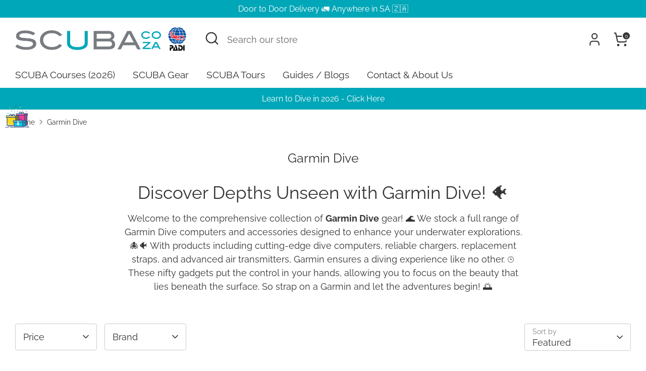

--- FILE ---
content_type: text/html; charset=utf-8
request_url: https://scuba.co.za/collections/garmin-dive
body_size: 27179
content:
<!doctype html>
<html class="no-js supports-no-cookies" lang="en">
<head>
  <!-- Boost 7.0.1 -->
  <meta charset="utf-8" />
<meta name="viewport" content="width=device-width,initial-scale=1.0" />
<meta http-equiv="X-UA-Compatible" content="IE=edge">

<link rel="preconnect" href="https://cdn.shopify.com" crossorigin>
<link rel="preconnect" href="https://fonts.shopify.com" crossorigin>
<link rel="preconnect" href="https://monorail-edge.shopifysvc.com"><link rel="preload" as="font" href="//scuba.co.za/cdn/fonts/raleway/raleway_n4.2c76ddd103ff0f30b1230f13e160330ff8b2c68a.woff2" type="font/woff2" crossorigin><link rel="preload" as="font" href="//scuba.co.za/cdn/fonts/raleway/raleway_n4.2c76ddd103ff0f30b1230f13e160330ff8b2c68a.woff2" type="font/woff2" crossorigin><link rel="preload" as="font" href="//scuba.co.za/cdn/fonts/raleway/raleway_n4.2c76ddd103ff0f30b1230f13e160330ff8b2c68a.woff2" type="font/woff2" crossorigin><link rel="preload" as="font" href="//scuba.co.za/cdn/fonts/raleway/raleway_n4.2c76ddd103ff0f30b1230f13e160330ff8b2c68a.woff2" type="font/woff2" crossorigin><link rel="preload" href="//scuba.co.za/cdn/shop/t/66/assets/vendor.min.js?v=67207134794593361361754635453" as="script">
<link rel="preload" href="//scuba.co.za/cdn/shop/t/66/assets/theme.js?v=127163021561253529881754635453" as="script"><link rel="canonical" href="https://scuba.co.za/collections/garmin-dive" /><link rel="icon" href="//scuba.co.za/cdn/shop/files/SA-Favicon.png?crop=center&height=48&v=1613059897&width=48" type="image/png"><meta name="description" content="Dive deeper with our full range of Garmin Dive computers and accessories. Offering the latest technology for your underwater exploration. Dive in with Garmin today!">

  
  <title>
    scuba dive-Garmin Dive-SCUBA.co.za
    
    
    
  </title>

  <meta property="og:site_name" content="SCUBA.co.za">
<meta property="og:url" content="https://scuba.co.za/collections/garmin-dive">
<meta property="og:title" content="scuba dive-Garmin Dive-SCUBA.co.za">
<meta property="og:type" content="product.group">
<meta property="og:description" content="Dive deeper with our full range of Garmin Dive computers and accessories. Offering the latest technology for your underwater exploration. Dive in with Garmin today!"><meta name="twitter:site" content="@scuba_co_za"><meta name="twitter:card" content="summary_large_image">
<meta name="twitter:title" content="scuba dive-Garmin Dive-SCUBA.co.za">
<meta name="twitter:description" content="Dive deeper with our full range of Garmin Dive computers and accessories. Offering the latest technology for your underwater exploration. Dive in with Garmin today!">

<style>
    @font-face {
  font-family: Raleway;
  font-weight: 400;
  font-style: normal;
  font-display: fallback;
  src: url("//scuba.co.za/cdn/fonts/raleway/raleway_n4.2c76ddd103ff0f30b1230f13e160330ff8b2c68a.woff2") format("woff2"),
       url("//scuba.co.za/cdn/fonts/raleway/raleway_n4.c057757dddc39994ad5d9c9f58e7c2c2a72359a9.woff") format("woff");
}

    @font-face {
  font-family: Raleway;
  font-weight: 400;
  font-style: normal;
  font-display: fallback;
  src: url("//scuba.co.za/cdn/fonts/raleway/raleway_n4.2c76ddd103ff0f30b1230f13e160330ff8b2c68a.woff2") format("woff2"),
       url("//scuba.co.za/cdn/fonts/raleway/raleway_n4.c057757dddc39994ad5d9c9f58e7c2c2a72359a9.woff") format("woff");
}

    @font-face {
  font-family: Raleway;
  font-weight: 400;
  font-style: normal;
  font-display: fallback;
  src: url("//scuba.co.za/cdn/fonts/raleway/raleway_n4.2c76ddd103ff0f30b1230f13e160330ff8b2c68a.woff2") format("woff2"),
       url("//scuba.co.za/cdn/fonts/raleway/raleway_n4.c057757dddc39994ad5d9c9f58e7c2c2a72359a9.woff") format("woff");
}

    @font-face {
  font-family: Raleway;
  font-weight: 700;
  font-style: normal;
  font-display: fallback;
  src: url("//scuba.co.za/cdn/fonts/raleway/raleway_n7.740cf9e1e4566800071db82eeca3cca45f43ba63.woff2") format("woff2"),
       url("//scuba.co.za/cdn/fonts/raleway/raleway_n7.84943791ecde186400af8db54cf3b5b5e5049a8f.woff") format("woff");
}

    @font-face {
  font-family: Raleway;
  font-weight: 400;
  font-style: italic;
  font-display: fallback;
  src: url("//scuba.co.za/cdn/fonts/raleway/raleway_i4.aaa73a72f55a5e60da3e9a082717e1ed8f22f0a2.woff2") format("woff2"),
       url("//scuba.co.za/cdn/fonts/raleway/raleway_i4.650670cc243082f8988ecc5576b6d613cfd5a8ee.woff") format("woff");
}

    @font-face {
  font-family: Raleway;
  font-weight: 700;
  font-style: italic;
  font-display: fallback;
  src: url("//scuba.co.za/cdn/fonts/raleway/raleway_i7.6d68e3c55f3382a6b4f1173686f538d89ce56dbc.woff2") format("woff2"),
       url("//scuba.co.za/cdn/fonts/raleway/raleway_i7.ed82a5a5951418ec5b6b0a5010cb65216574b2bd.woff") format("woff");
}

    @font-face {
  font-family: Raleway;
  font-weight: 400;
  font-style: normal;
  font-display: fallback;
  src: url("//scuba.co.za/cdn/fonts/raleway/raleway_n4.2c76ddd103ff0f30b1230f13e160330ff8b2c68a.woff2") format("woff2"),
       url("//scuba.co.za/cdn/fonts/raleway/raleway_n4.c057757dddc39994ad5d9c9f58e7c2c2a72359a9.woff") format("woff");
}

  </style>

  <link href="//scuba.co.za/cdn/shop/t/66/assets/styles.css?v=7304868095914876671754635478" rel="stylesheet" type="text/css" media="all" />
<script>
    document.documentElement.className = document.documentElement.className.replace('no-js', 'js');
    window.theme = window.theme || {};
    window.slate = window.slate || {};
    theme.moneyFormatWithCodeForProductsPreference = "R {{amount}}";
    theme.moneyFormatWithCodeForCartPreference = "R {{amount}}";
    theme.moneyFormat = "R {{amount}}";
    theme.strings = {
      addToCart: "Add to Cart",
      unavailable: "Unavailable",
      addressError: "Error looking up that address",
      addressNoResults: "No results for that address",
      addressQueryLimit: "You have exceeded the Google API usage limit. Consider upgrading to a \u003ca href=\"https:\/\/developers.google.com\/maps\/premium\/usage-limits\"\u003ePremium Plan\u003c\/a\u003e.",
      authError: "There was a problem authenticating your Google Maps API Key.",
      addingToCart: "Adding",
      addedToCart: "Added",
      productPreorder: "Pre-order",
      addedToCartPopupTitle: "Added:",
      addedToCartPopupItems: "Items",
      addedToCartPopupSubtotal: "Subtotal",
      addedToCartPopupGoToCart: "Checkout",
      cartTermsNotChecked: "You must agree to the terms and conditions before continuing.",
      searchLoading: "Loading",
      searchMoreResults: "See all results",
      searchNoResults: "No results",
      priceFrom: "From",
      quantityTooHigh: "You can only have [[ quantity ]] in your cart",
      onSale: "On Sale",
      soldOut: "Sold Out",
      in_stock: "In stock",
      low_stock: "Low stock",
      only_x_left: "[[ quantity ]] in stock",
      single_unit_available: "1 available",
      x_units_available: "[[ quantity ]] in stock, ready to ship",
      unitPriceSeparator: " \/ ",
      close: "Close",
      cart_shipping_calculator_hide_calculator: "Hide shipping calculator",
      cart_shipping_calculator_title: "Get shipping estimates",
      cart_general_hide_note: "Hide instructions for seller",
      cart_general_show_note: "Add instructions for seller",
      previous: "Previous",
      next: "Next"
    };
    theme.routes = {
      account_login_url: 'https://shopify.com/4956933/account?locale=en&region_country=ZA',
      account_register_url: 'https://shopify.com/4956933/account?locale=en',
      account_addresses_url: '/account/addresses',
      search_url: '/search',
      cart_url: '/cart',
      cart_add_url: '/cart/add',
      cart_change_url: '/cart/change',
      product_recommendations_url: '/recommendations/products'
    };
    theme.settings = {
      dynamicQtyOpts: false,
      saleLabelEnabled: true,
      soldLabelEnabled: true,
      onAddToCart: "ajax"
    };
  </script><script>window.performance && window.performance.mark && window.performance.mark('shopify.content_for_header.start');</script><meta name="google-site-verification" content="z-l02ZNRnMinqY6CSGjqbq1stWXm_YoNd_SBYifXzLA">
<meta id="shopify-digital-wallet" name="shopify-digital-wallet" content="/4956933/digital_wallets/dialog">
<link rel="alternate" type="application/atom+xml" title="Feed" href="/collections/garmin-dive.atom" />
<link rel="alternate" type="application/json+oembed" href="https://scuba.co.za/collections/garmin-dive.oembed">
<script async="async" src="/checkouts/internal/preloads.js?locale=en-ZA"></script>
<script id="shopify-features" type="application/json">{"accessToken":"720a515ca7c376b4908be0c1226b0d1a","betas":["rich-media-storefront-analytics"],"domain":"scuba.co.za","predictiveSearch":true,"shopId":4956933,"locale":"en"}</script>
<script>var Shopify = Shopify || {};
Shopify.shop = "scuba-22.myshopify.com";
Shopify.locale = "en";
Shopify.currency = {"active":"ZAR","rate":"1.0"};
Shopify.country = "ZA";
Shopify.theme = {"name":"New -\u003e Boost V7.0.1 (08 Aug 2025)","id":173192839361,"schema_name":"Boost","schema_version":"7.0.1","theme_store_id":863,"role":"main"};
Shopify.theme.handle = "null";
Shopify.theme.style = {"id":null,"handle":null};
Shopify.cdnHost = "scuba.co.za/cdn";
Shopify.routes = Shopify.routes || {};
Shopify.routes.root = "/";</script>
<script type="module">!function(o){(o.Shopify=o.Shopify||{}).modules=!0}(window);</script>
<script>!function(o){function n(){var o=[];function n(){o.push(Array.prototype.slice.apply(arguments))}return n.q=o,n}var t=o.Shopify=o.Shopify||{};t.loadFeatures=n(),t.autoloadFeatures=n()}(window);</script>
<script id="shop-js-analytics" type="application/json">{"pageType":"collection"}</script>
<script defer="defer" async type="module" src="//scuba.co.za/cdn/shopifycloud/shop-js/modules/v2/client.init-shop-cart-sync_BN7fPSNr.en.esm.js"></script>
<script defer="defer" async type="module" src="//scuba.co.za/cdn/shopifycloud/shop-js/modules/v2/chunk.common_Cbph3Kss.esm.js"></script>
<script defer="defer" async type="module" src="//scuba.co.za/cdn/shopifycloud/shop-js/modules/v2/chunk.modal_DKumMAJ1.esm.js"></script>
<script type="module">
  await import("//scuba.co.za/cdn/shopifycloud/shop-js/modules/v2/client.init-shop-cart-sync_BN7fPSNr.en.esm.js");
await import("//scuba.co.za/cdn/shopifycloud/shop-js/modules/v2/chunk.common_Cbph3Kss.esm.js");
await import("//scuba.co.za/cdn/shopifycloud/shop-js/modules/v2/chunk.modal_DKumMAJ1.esm.js");

  window.Shopify.SignInWithShop?.initShopCartSync?.({"fedCMEnabled":true,"windoidEnabled":true});

</script>
<script>(function() {
  var isLoaded = false;
  function asyncLoad() {
    if (isLoaded) return;
    isLoaded = true;
    var urls = ["\/\/d1liekpayvooaz.cloudfront.net\/apps\/customizery\/customizery.js?shop=scuba-22.myshopify.com"];
    for (var i = 0; i < urls.length; i++) {
      var s = document.createElement('script');
      s.type = 'text/javascript';
      s.async = true;
      s.src = urls[i];
      var x = document.getElementsByTagName('script')[0];
      x.parentNode.insertBefore(s, x);
    }
  };
  if(window.attachEvent) {
    window.attachEvent('onload', asyncLoad);
  } else {
    window.addEventListener('load', asyncLoad, false);
  }
})();</script>
<script id="__st">var __st={"a":4956933,"offset":7200,"reqid":"984c8acb-63ee-4102-8d4e-6a1a7040f50c-1770057642","pageurl":"scuba.co.za\/collections\/garmin-dive","u":"cd7e73fead67","p":"collection","rtyp":"collection","rid":236741951681};</script>
<script>window.ShopifyPaypalV4VisibilityTracking = true;</script>
<script id="captcha-bootstrap">!function(){'use strict';const t='contact',e='account',n='new_comment',o=[[t,t],['blogs',n],['comments',n],[t,'customer']],c=[[e,'customer_login'],[e,'guest_login'],[e,'recover_customer_password'],[e,'create_customer']],r=t=>t.map((([t,e])=>`form[action*='/${t}']:not([data-nocaptcha='true']) input[name='form_type'][value='${e}']`)).join(','),a=t=>()=>t?[...document.querySelectorAll(t)].map((t=>t.form)):[];function s(){const t=[...o],e=r(t);return a(e)}const i='password',u='form_key',d=['recaptcha-v3-token','g-recaptcha-response','h-captcha-response',i],f=()=>{try{return window.sessionStorage}catch{return}},m='__shopify_v',_=t=>t.elements[u];function p(t,e,n=!1){try{const o=window.sessionStorage,c=JSON.parse(o.getItem(e)),{data:r}=function(t){const{data:e,action:n}=t;return t[m]||n?{data:e,action:n}:{data:t,action:n}}(c);for(const[e,n]of Object.entries(r))t.elements[e]&&(t.elements[e].value=n);n&&o.removeItem(e)}catch(o){console.error('form repopulation failed',{error:o})}}const l='form_type',E='cptcha';function T(t){t.dataset[E]=!0}const w=window,h=w.document,L='Shopify',v='ce_forms',y='captcha';let A=!1;((t,e)=>{const n=(g='f06e6c50-85a8-45c8-87d0-21a2b65856fe',I='https://cdn.shopify.com/shopifycloud/storefront-forms-hcaptcha/ce_storefront_forms_captcha_hcaptcha.v1.5.2.iife.js',D={infoText:'Protected by hCaptcha',privacyText:'Privacy',termsText:'Terms'},(t,e,n)=>{const o=w[L][v],c=o.bindForm;if(c)return c(t,g,e,D).then(n);var r;o.q.push([[t,g,e,D],n]),r=I,A||(h.body.append(Object.assign(h.createElement('script'),{id:'captcha-provider',async:!0,src:r})),A=!0)});var g,I,D;w[L]=w[L]||{},w[L][v]=w[L][v]||{},w[L][v].q=[],w[L][y]=w[L][y]||{},w[L][y].protect=function(t,e){n(t,void 0,e),T(t)},Object.freeze(w[L][y]),function(t,e,n,w,h,L){const[v,y,A,g]=function(t,e,n){const i=e?o:[],u=t?c:[],d=[...i,...u],f=r(d),m=r(i),_=r(d.filter((([t,e])=>n.includes(e))));return[a(f),a(m),a(_),s()]}(w,h,L),I=t=>{const e=t.target;return e instanceof HTMLFormElement?e:e&&e.form},D=t=>v().includes(t);t.addEventListener('submit',(t=>{const e=I(t);if(!e)return;const n=D(e)&&!e.dataset.hcaptchaBound&&!e.dataset.recaptchaBound,o=_(e),c=g().includes(e)&&(!o||!o.value);(n||c)&&t.preventDefault(),c&&!n&&(function(t){try{if(!f())return;!function(t){const e=f();if(!e)return;const n=_(t);if(!n)return;const o=n.value;o&&e.removeItem(o)}(t);const e=Array.from(Array(32),(()=>Math.random().toString(36)[2])).join('');!function(t,e){_(t)||t.append(Object.assign(document.createElement('input'),{type:'hidden',name:u})),t.elements[u].value=e}(t,e),function(t,e){const n=f();if(!n)return;const o=[...t.querySelectorAll(`input[type='${i}']`)].map((({name:t})=>t)),c=[...d,...o],r={};for(const[a,s]of new FormData(t).entries())c.includes(a)||(r[a]=s);n.setItem(e,JSON.stringify({[m]:1,action:t.action,data:r}))}(t,e)}catch(e){console.error('failed to persist form',e)}}(e),e.submit())}));const S=(t,e)=>{t&&!t.dataset[E]&&(n(t,e.some((e=>e===t))),T(t))};for(const o of['focusin','change'])t.addEventListener(o,(t=>{const e=I(t);D(e)&&S(e,y())}));const B=e.get('form_key'),M=e.get(l),P=B&&M;t.addEventListener('DOMContentLoaded',(()=>{const t=y();if(P)for(const e of t)e.elements[l].value===M&&p(e,B);[...new Set([...A(),...v().filter((t=>'true'===t.dataset.shopifyCaptcha))])].forEach((e=>S(e,t)))}))}(h,new URLSearchParams(w.location.search),n,t,e,['guest_login'])})(!0,!0)}();</script>
<script integrity="sha256-4kQ18oKyAcykRKYeNunJcIwy7WH5gtpwJnB7kiuLZ1E=" data-source-attribution="shopify.loadfeatures" defer="defer" src="//scuba.co.za/cdn/shopifycloud/storefront/assets/storefront/load_feature-a0a9edcb.js" crossorigin="anonymous"></script>
<script data-source-attribution="shopify.dynamic_checkout.dynamic.init">var Shopify=Shopify||{};Shopify.PaymentButton=Shopify.PaymentButton||{isStorefrontPortableWallets:!0,init:function(){window.Shopify.PaymentButton.init=function(){};var t=document.createElement("script");t.src="https://scuba.co.za/cdn/shopifycloud/portable-wallets/latest/portable-wallets.en.js",t.type="module",document.head.appendChild(t)}};
</script>
<script data-source-attribution="shopify.dynamic_checkout.buyer_consent">
  function portableWalletsHideBuyerConsent(e){var t=document.getElementById("shopify-buyer-consent"),n=document.getElementById("shopify-subscription-policy-button");t&&n&&(t.classList.add("hidden"),t.setAttribute("aria-hidden","true"),n.removeEventListener("click",e))}function portableWalletsShowBuyerConsent(e){var t=document.getElementById("shopify-buyer-consent"),n=document.getElementById("shopify-subscription-policy-button");t&&n&&(t.classList.remove("hidden"),t.removeAttribute("aria-hidden"),n.addEventListener("click",e))}window.Shopify?.PaymentButton&&(window.Shopify.PaymentButton.hideBuyerConsent=portableWalletsHideBuyerConsent,window.Shopify.PaymentButton.showBuyerConsent=portableWalletsShowBuyerConsent);
</script>
<script data-source-attribution="shopify.dynamic_checkout.cart.bootstrap">document.addEventListener("DOMContentLoaded",(function(){function t(){return document.querySelector("shopify-accelerated-checkout-cart, shopify-accelerated-checkout")}if(t())Shopify.PaymentButton.init();else{new MutationObserver((function(e,n){t()&&(Shopify.PaymentButton.init(),n.disconnect())})).observe(document.body,{childList:!0,subtree:!0})}}));
</script>

<script>window.performance && window.performance.mark && window.performance.mark('shopify.content_for_header.end');</script>
<!-- BEGIN app block: shopify://apps/simprosys-google-shopping-feed/blocks/core_settings_block/1f0b859e-9fa6-4007-97e8-4513aff5ff3b --><!-- BEGIN: GSF App Core Tags & Scripts by Simprosys Google Shopping Feed -->









<!-- END: GSF App Core Tags & Scripts by Simprosys Google Shopping Feed -->
<!-- END app block --><!-- BEGIN app block: shopify://apps/hulk-product-options/blocks/app-embed/380168ef-9475-4244-a291-f66b189208b5 --><!-- BEGIN app snippet: hulkapps_product_options --><script>
    
        window.hulkapps = {
        shop_slug: "scuba-22",
        store_id: "scuba-22.myshopify.com",
        money_format: "R {{amount}}",
        cart: null,
        product: null,
        product_collections: null,
        product_variants: null,
        is_volume_discount: null,
        is_product_option: true,
        product_id: null,
        page_type: null,
        po_url: "https://productoption.hulkapps.com",
        po_proxy_url: "https://scuba.co.za",
        vd_url: "https://volumediscount.hulkapps.com",
        customer: null,
        hulkapps_extension_js: true

    }
    window.is_hulkpo_installed=true
    

      window.hulkapps.page_type = "cart";
      window.hulkapps.cart = {"note":null,"attributes":{},"original_total_price":0,"total_price":0,"total_discount":0,"total_weight":0.0,"item_count":0,"items":[],"requires_shipping":false,"currency":"ZAR","items_subtotal_price":0,"cart_level_discount_applications":[],"checkout_charge_amount":0}
      if (typeof window.hulkapps.cart.items == "object") {
        for (var i=0; i<window.hulkapps.cart.items.length; i++) {
          ["sku", "grams", "vendor", "url", "image", "handle", "requires_shipping", "product_type", "product_description"].map(function(a) {
            delete window.hulkapps.cart.items[i][a]
          })
        }
      }
      window.hulkapps.cart_collections = {}
      

    

</script>

<!-- END app snippet --><!-- END app block --><!-- BEGIN app block: shopify://apps/microsoft-clarity/blocks/clarity_js/31c3d126-8116-4b4a-8ba1-baeda7c4aeea -->
<script type="text/javascript">
  (function (c, l, a, r, i, t, y) {
    c[a] = c[a] || function () { (c[a].q = c[a].q || []).push(arguments); };
    t = l.createElement(r); t.async = 1; t.src = "https://www.clarity.ms/tag/" + i + "?ref=shopify";
    y = l.getElementsByTagName(r)[0]; y.parentNode.insertBefore(t, y);

    c.Shopify.loadFeatures([{ name: "consent-tracking-api", version: "0.1" }], error => {
      if (error) {
        console.error("Error loading Shopify features:", error);
        return;
      }

      c[a]('consentv2', {
        ad_Storage: c.Shopify.customerPrivacy.marketingAllowed() ? "granted" : "denied",
        analytics_Storage: c.Shopify.customerPrivacy.analyticsProcessingAllowed() ? "granted" : "denied",
      });
    });

    l.addEventListener("visitorConsentCollected", function (e) {
      c[a]('consentv2', {
        ad_Storage: e.detail.marketingAllowed ? "granted" : "denied",
        analytics_Storage: e.detail.analyticsAllowed ? "granted" : "denied",
      });
    });
  })(window, document, "clarity", "script", "tfnhsf7dn5");
</script>



<!-- END app block --><!-- BEGIN app block: shopify://apps/vitals/blocks/app-embed/aeb48102-2a5a-4f39-bdbd-d8d49f4e20b8 --><link rel="preconnect" href="https://appsolve.io/" /><link rel="preconnect" href="https://cdn-sf.vitals.app/" /><script data-ver="58" id="vtlsAebData" class="notranslate">window.vtlsLiquidData = window.vtlsLiquidData || {};window.vtlsLiquidData.buildId = 57515;

window.vtlsLiquidData.apiHosts = {
	...window.vtlsLiquidData.apiHosts,
	"1": "https://appsolve.io"
};
	window.vtlsLiquidData.moduleSettings = {"1":{"3":"2DB708","4":"center","5":"stamp-ribbon","44":"secure_shop,ssl","85":"","86":20,"87":20,"148":100,"978":"{}","1060":"303030"},"3":{"6":"Sale ending in","8":30,"24":0,"25":4,"26":1,"27":0,"80":"left","118":"watch-and-bar","146":15,"179":"00a7b8","180":"00a7b8","185":0,"186":0,"189":true,"227":"ffffff","228":"ffffff","230":"2DB708","416":"day","426":"days","427":"hour","428":"hours","429":"minute","430":"minutes","431":"second","432":"seconds","436":true,"505":"000000","840":"00a7b8","841":"444444","842":"000000","953":"evergreen","955":"","956":"","1079":"{}","1098":"222222","1101":24,"1103":"","1104":"222222"},"5":[],"7":[],"8":[],"10":{"66":"circle","67":"ffffff","68":"pop","69":"left","70":2,"71":"00a7b8"},"11":{"19":"Learn More","20":"Got It","21":"fixed","22":"https:\/\/scuba.co.za\/pages\/privacy-cookies","23":"This website uses cookies to ensure you get the best experience on our website.","379":false,"511":"00a7b8","512":"ffffff","513":"f4f4f4","514":"797c82","536":"ffffff","859":"hidden","860":"hidden","864":"We use cookies to improve your experience and track website usage.","865":"Accept","866":"aeaeae","867":"f2f2f2","868":"Decline","871":"outline","875":"dddddd"},"13":{"34":"🐠  Don't forget... 🐳"},"14":{"45":30,"46":17,"47":10,"48":19,"49":6,"51":false,"52":true,"112":"dark","113":"bottom","198":"edf8ff","199":"797c82","200":"00a7b8","201":"00a7b8","202":"cccccc","203":11,"205":13,"206":500,"207":9,"222":true,"223":true,"353":"from","354":"recently purchased","355":"Someone","419":"second","420":"seconds","421":"minute","422":"minutes","423":"hour","424":"hours","433":"ago","458":"","474":"standard","475":"rounded","490":true,"497":"added to cart","498":false,"499":false,"500":10,"501":"##count## people added this product to cart today:","515":"San Francisco, CA","557":true,"589":"00a332","799":60,"802":1,"807":"day","808":"days"},"16":{"232":true,"245":"bottom","246":"bottom","247":"Add to Cart","411":true,"417":false,"418":true,"477":"automatic","478":"000000","479":"ffffff","489":true,"843":"ffffff","844":"2e2e2e","921":true,"922":true,"923":true,"924":"1","925":"1","952":"{\"container\":{\"traits\":{\"height\":{\"default\":\"40px\"}}},\"productDetails\":{\"traits\":{\"stickySubmitBtnStyle\":{\"default\":\"small\"}}}}","1021":false,"1110":false,"1154":0,"1155":true,"1156":true,"1157":false,"1158":0,"1159":false,"1160":false,"1161":false,"1162":false,"1163":false,"1182":false,"1183":true,"1184":"","1185":false},"17":{"41":"flash","42":"interval","43":5},"22":{"165":true,"193":"00a7b8","234":"Customers who bought this also bought","238":"left","323":"From","325":"Add to Cart","342":false,"406":true,"445":"Out of stock","486":"","675":"1,3,4,5,6,7","676":8,"856":"ffffff","857":"f6f6f6","858":"4f4f4f","960":"{\"productTitle\":{\"traits\":{\"fontWeight\":{\"default\":\"600\"}}}}","1015":1,"1017":1,"1019":true,"1022":true,"1208":false},"24":{"93":10,"94":"ffffff","359":"00a7b8","389":"The items in your cart are VERY popular with fellow SCUBA Divers...","390":"Complete the order to make sure it’s yours!","502":false,"977":"{\"container\":{\"traits\":{\"margin\":{\"default\":\"5px 0 5px 0\"}}}}","1084":false,"1199":false,"1200":0},"25":{"537":false,"538":true,"541":"505050","542":"See more results","543":"Popular searches","544":"Here are your results","545":"No results found.","546":"What are you looking for?","547":"Collections","548":true},"27":{"101":"caf9ff","102":"00225c","103":0,"104":false,"105":true,"106":5,"107":30,"119":"🐠 Ready to Spin \u0026 Win? 🤿🎁","120":"333333","121":"You have a chance to win a big SCUBA discount. Are you ready?","122":"505050","123":"TRY YOUR LUCK","124":"ffffff","125":"Not today","126":"818181","158":"I have read and agree to the {{ privacy_policy }}","159":"","160":false,"256":true,"257":true,"260":0,"262":11,"263":"000000","300":"Enter your email address","301":"Rules","302":"You can spin the wheel only once.","303":"If you win, you can claim your coupon!","304":"COPY \u0026 USE DISCOUNT","305":"CONGRATULATIONS, YOU HAVE WON!","306":"Discount code for","307":"Invalid email address","308":"You have to accept the Privacy Policy","309":"Email address already used","310":"Privacy Policy","434":"{\"1\":{\"type\":\"losing\",\"text\":\"5% Off\",\"coupon\":\"5%OFF\"},\"2\":{\"type\":\"losing\",\"text\":\"100% Off \\ud83c\\udfc6\",\"coupon\":\"\"},\"3\":{\"type\":\"losing\",\"text\":\"10% Off\",\"coupon\":\"ZA-10%\"},\"4\":{\"type\":\"losing\",\"text\":\"Mystery Gift \\ud83c\\udf81 \",\"coupon\":\"\"},\"5\":{\"type\":\"coupon\",\"text\":\"R100 Off Any Order Over R1000\",\"coupon\":\"R100\"},\"6\":{\"type\":\"losing\",\"text\":\"FREE Mask Defog\",\"coupon\":\"\"},\"7\":{\"type\":\"coupon\",\"text\":\"R50 Off\",\"coupon\":\"50OFF\"},\"8\":{\"type\":\"losing\",\"text\":\"R250 Gift Card\",\"coupon\":\"\"},\"9\":{\"type\":\"coupon\",\"text\":\"R25 Off\",\"coupon\":\"25-OFF\"},\"10\":{\"type\":\"losing\",\"text\":\"50% Off\",\"coupon\":\"\"},\"11\":{\"type\":\"coupon\",\"text\":\"FREE Delivery\",\"coupon\":\"free-delivery\"},\"12\":{\"type\":\"losing\",\"text\":\"Spin Again\",\"coupon\":\"\"}}","460":250,"554":10,"555":"Discount code available for:","558":true,"560":false,"1023":true,"1024":"Email me with news and offers","1025":"You have to accept marketing emails to spin the wheel","1026":"You have to accept the privacy policy and marketing emails"},"31":[],"33":{"187":4,"188":"h4","241":false,"242":false,"272":"auto","413":"Description","414":false,"485":"{{ stars }} ({{ totalReviews }})","811":"222222","812":"dedede","813":"ffffff","814":"222222","815":"ffffff","816":"ffffff","817":"222222","818":"dedede","819":"f1f2f6","820":"222222","821":"ffffff","823":"f1f1f1","824":"8d8d8d","825":"333333","826":"ffffff","827":"00a7b8","828":"797c82","829":"ededed","830":"ffffff","831":"222222","832":"222222","833":"ededed","834":"ffffff","835":"222222","837":"ffffff","838":"dddddd","839":"222222","979":"{}"},"46":{"368":"One of our BEST sellers! Don't miss out, {{ stock }} units left in stock!","369":50,"370":false,"371":"One of our BEST sellers! Don't miss out,","372":"333333","373":"e1e1e1","374":"ff3d12","375":"edd728","909":"{\"message\": {\"traits\": {\"color\": {\"default\": \"#00a7b8\"}}}}","1087":0},"48":{"469":true,"491":true,"588":true,"595":false,"603":"","605":"","606":".vtl-product-card__title-inner{\n    color: #797c82 !important;\n}\n\n.vtl-product-card__title-inner{\n    color: #797c82 !important;\n}\n\n.vt-active, .vt-accordion:hover{\n    color: #797c82 !important;\n}\n\n.vt-panel\u003ep{\n    color: #797c82 !important;\n}","781":true,"783":1,"876":0,"1076":true,"1105":0,"1198":false},"53":{"636":"4b8e15","637":"ffffff","638":0,"639":5,"640":"You save:","642":"Out of stock","643":"This item:","644":"Total Price:","645":true,"646":"Add to cart","647":"for","648":"with","649":"off","650":"each","651":"Buy","652":"Subtotal","653":"Discount","654":"Old price","655":0,"656":0,"657":0,"658":0,"659":"ffffff","660":14,"661":"center","671":"000000","702":"Quantity","731":"and","733":0,"734":"362e94","735":"8e86ed","736":true,"737":true,"738":true,"739":"right","740":60,"741":"Free of charge","742":"Free","743":"Claim gift","744":"1,2,4,5","750":"Gift","762":"Discount","763":false,"773":"Your product has been added to the cart.","786":"save","848":"ffffff","849":"f6f6f6","850":"4f4f4f","851":"Per item:","895":"eceeef","1007":"Pick another","1010":"{}","1012":true,"1028":"Other customers loved this offer","1029":"Add to order\t","1030":"Added to order","1031":"Check out","1032":1,"1033":"{}","1035":"See more","1036":"See less","1037":"{}","1077":"%","1083":"Check out","1085":100,"1086":"cd1900","1091":10,"1092":1,"1093":"{}","1164":"Free shipping","1188":"light","1190":"center","1191":"light","1192":"square"}};

window.vtlsLiquidData.shopThemeName = "Boost";window.vtlsLiquidData.settingTranslation = {"3":{"6":{"en":"Sale ending in"},"416":{"en":"day"},"426":{"en":"days"},"427":{"en":"hour"},"428":{"en":"hours"},"429":{"en":"minute"},"430":{"en":"minutes"},"431":{"en":"second"},"432":{"en":"seconds"},"1103":{"en":""}},"11":{"19":{"en":"Learn More"},"20":{"en":"Got It"},"23":{"en":"This website uses cookies to ensure you get the best experience on our website."},"864":{"en":"We use cookies to improve your experience and track website usage."},"865":{"en":"Accept"},"868":{"en":"Decline"}},"13":{"34":{"en":"🐠  Don't forget... 🐳"}},"1":{"85":{"en":""}},"27":{"119":{"en":"🐠 Ready to Spin \u0026 Win? 🤿🎁"},"121":{"en":"You have a chance to win a big SCUBA discount. Are you ready?"},"123":{"en":"TRY YOUR LUCK"},"125":{"en":"Not today"},"158":{"en":"I have read and agree to the {{ privacy_policy }}"},"300":{"en":"Enter your email address"},"301":{"en":"Rules"},"302":{"en":"You can spin the wheel only once."},"303":{"en":"If you win, you can claim your coupon!"},"304":{"en":"COPY \u0026 USE DISCOUNT"},"305":{"en":"CONGRATULATIONS, YOU HAVE WON!"},"306":{"en":"Discount code for"},"307":{"en":"Invalid email address"},"308":{"en":"You have to accept the Privacy Policy"},"309":{"en":"Email address already used"},"310":{"en":"Privacy Policy"},"555":{"en":"Discount code available for:"},"434":{"en":"{\"1\":{\"type\":\"losing\",\"text\":\"5% Off\",\"coupon\":\"5%OFF\"},\"2\":{\"type\":\"losing\",\"text\":\"100% Off \\ud83c\\udfc6\",\"coupon\":\"\"},\"3\":{\"type\":\"losing\",\"text\":\"10% Off\",\"coupon\":\"ZA-10%\"},\"4\":{\"type\":\"losing\",\"text\":\"Mystery Gift \\ud83c\\udf81 \",\"coupon\":\"\"},\"5\":{\"type\":\"coupon\",\"text\":\"R100 Off Any Order Over R1000\",\"coupon\":\"R100\"},\"6\":{\"type\":\"losing\",\"text\":\"FREE Mask Defog\",\"coupon\":\"\"},\"7\":{\"type\":\"coupon\",\"text\":\"R50 Off\",\"coupon\":\"50OFF\"},\"8\":{\"type\":\"losing\",\"text\":\"R250 Gift Card\",\"coupon\":\"\"},\"9\":{\"type\":\"coupon\",\"text\":\"R25 Off\",\"coupon\":\"25-OFF\"},\"10\":{\"type\":\"losing\",\"text\":\"50% Off\",\"coupon\":\"\"},\"11\":{\"type\":\"coupon\",\"text\":\"FREE Delivery\",\"coupon\":\"free-delivery\"},\"12\":{\"type\":\"losing\",\"text\":\"Spin Again\",\"coupon\":\"\"}}"},"1024":{"en":"Email me with news and offers"},"1025":{"en":"You have to accept marketing emails to spin the wheel"},"1026":{"en":"You have to accept the privacy policy and marketing emails"}},"22":{"234":{"en":"Customers who bought this also bought"},"323":{"en":"From"},"325":{"en":"Add to Cart"},"445":{"en":"Out of stock"}},"14":{"353":{"en":"from"},"354":{"en":"recently purchased"},"355":{"en":"Someone"},"419":{"en":"second"},"420":{"en":"seconds"},"421":{"en":"minute"},"422":{"en":"minutes"},"423":{"en":"hour"},"424":{"en":"hours"},"433":{"en":"ago"},"497":{"en":"added to cart"},"501":{"en":"##count## people added this product to cart today:"},"515":{"en":"San Francisco, CA"},"808":{"en":"days"},"807":{"en":"day"}},"46":{"368":{"en":"One of our BEST sellers! Don't miss out, {{ stock }} units left in stock!"},"371":{"en":"One of our BEST sellers! Don't miss out,"}},"24":{"389":{"en":"The items in your cart are VERY popular with fellow SCUBA Divers..."},"390":{"en":"Complete the order to make sure it’s yours!"}},"33":{"413":{"en":"Description"},"485":{"en":"{{ stars }} ({{ totalReviews }})"}},"19":{"441":{"en":"Your email is already registered."},"442":{"en":"Invalid email address!"}},"25":{"542":{"en":"See more results"},"543":{"en":"Popular searches"},"544":{"en":"Here are your results"},"545":{"en":"No results found."},"546":{"en":"What are you looking for?"},"547":{"en":"Collections"}},"52":{"585":{"en":"Email address already used"},"586":{"en":"Invalid email address"},"1049":{"en":"You have to accept marketing emails to become a subscriber"},"1051":{"en":"You have to accept the Privacy Policy"},"1050":{"en":"You have to accept the privacy policy and marketing emails"},"1052":{"en":"Privacy Policy"},"1056":{"en":"I have read and agree to the {{ privacy_policy }}"},"1059":{"en":"Email me with news and offers"}},"53":{"640":{"en":"You save:"},"642":{"en":"Out of stock"},"643":{"en":"This item:"},"644":{"en":"Total Price:"},"646":{"en":"Add to cart"},"647":{"en":"for"},"648":{"en":"with"},"649":{"en":"off"},"650":{"en":"each"},"651":{"en":"Buy"},"652":{"en":"Subtotal"},"653":{"en":"Discount"},"654":{"en":"Old price"},"702":{"en":"Quantity"},"731":{"en":"and"},"741":{"en":"Free of charge"},"742":{"en":"Free"},"743":{"en":"Claim gift"},"750":{"en":"Gift"},"762":{"en":"Discount"},"773":{"en":"Your product has been added to the cart."},"786":{"en":"save"},"851":{"en":"Per item:"},"1007":{"en":"Pick another"},"1028":{"en":"Other customers loved this offer"},"1029":{"en":"Add to order\t"},"1030":{"en":"Added to order"},"1031":{"en":"Check out"},"1035":{"en":"See more"},"1036":{"en":"See less"},"1083":{"en":"Check out"},"1164":{"en":"Free shipping"},"1167":{"en":"Unavailable"}},"16":{"1184":{"en":""}}};window.vtlsLiquidData.ubOfferTypes={"1":[1,2]};window.vtlsLiquidData.usesFunctions=true;window.vtlsLiquidData.shopSettings={};window.vtlsLiquidData.shopSettings.cartType="";window.vtlsLiquidData.spat="91e13030d73ca538965d5b000f5cb640";window.vtlsLiquidData.shopInfo={id:4956933,domain:"scuba.co.za",shopifyDomain:"scuba-22.myshopify.com",primaryLocaleIsoCode: "en",defaultCurrency:"ZAR",enabledCurrencies:["ZAR"],moneyFormat:"R {{amount}}",moneyWithCurrencyFormat:"R {{amount}} ZAR",appId:"1",appName:"Vitals",};window.vtlsLiquidData.acceptedScopes = {"1":[26,25,27,22,2,8,14,20,24,16,18,10,13,11,48,38,46,31,28,53,50,30,52,33,35,36,37,49,12,9,17,15,29,51,23,19,32,34,3,7,1,47,4,21]};window.vtlsLiquidData.collection = {
	"allProductsCount": 8,
	"productsCount": 8,
	"productsSize": 8
};window.vtlsLiquidData.cacheKeys = [1644495076,1768720503,1768216373,1732615514,1644495076,0,0,0 ];</script><script id="vtlsAebDynamicFunctions" class="notranslate">window.vtlsLiquidData = window.vtlsLiquidData || {};window.vtlsLiquidData.dynamicFunctions = ({$,vitalsGet,vitalsSet,VITALS_GET_$_DESCRIPTION,VITALS_GET_$_END_SECTION,VITALS_GET_$_ATC_FORM,VITALS_GET_$_ATC_BUTTON,submit_button,form_add_to_cart,cartItemVariantId,VITALS_EVENT_CART_UPDATED,VITALS_EVENT_DISCOUNTS_LOADED,VITALS_EVENT_RENDER_CAROUSEL_STARS,VITALS_EVENT_RENDER_COLLECTION_STARS,VITALS_EVENT_SMART_BAR_RENDERED,VITALS_EVENT_SMART_BAR_CLOSED,VITALS_EVENT_TABS_RENDERED,VITALS_EVENT_VARIANT_CHANGED,VITALS_EVENT_ATC_BUTTON_FOUND,VITALS_IS_MOBILE,VITALS_PAGE_TYPE,VITALS_APPEND_CSS,VITALS_HOOK__CAN_EXECUTE_CHECKOUT,VITALS_HOOK__GET_CUSTOM_CHECKOUT_URL_PARAMETERS,VITALS_HOOK__GET_CUSTOM_VARIANT_SELECTOR,VITALS_HOOK__GET_IMAGES_DEFAULT_SIZE,VITALS_HOOK__ON_CLICK_CHECKOUT_BUTTON,VITALS_HOOK__DONT_ACCELERATE_CHECKOUT,VITALS_HOOK__ON_ATC_STAY_ON_THE_SAME_PAGE,VITALS_HOOK__CAN_EXECUTE_ATC,VITALS_FLAG__IGNORE_VARIANT_ID_FROM_URL,VITALS_FLAG__UPDATE_ATC_BUTTON_REFERENCE,VITALS_FLAG__UPDATE_CART_ON_CHECKOUT,VITALS_FLAG__USE_CAPTURE_FOR_ATC_BUTTON,VITALS_FLAG__USE_FIRST_ATC_SPAN_FOR_PRE_ORDER,VITALS_FLAG__USE_HTML_FOR_STICKY_ATC_BUTTON,VITALS_FLAG__STOP_EXECUTION,VITALS_FLAG__USE_CUSTOM_COLLECTION_FILTER_DROPDOWN,VITALS_FLAG__PRE_ORDER_START_WITH_OBSERVER,VITALS_FLAG__PRE_ORDER_OBSERVER_DELAY,VITALS_FLAG__ON_CHECKOUT_CLICK_USE_CAPTURE_EVENT,handle,}) => {return {"147": {"location":"form","locator":"append"},"215": {"location":"product_end","locator":"before"},"271": {"location":"form","locator":"append"},"376": {"location":"form","locator":"append"},"686": {"location":"description","locator":"before"},};};</script><script id="vtlsAebDocumentInjectors" class="notranslate">window.vtlsLiquidData = window.vtlsLiquidData || {};window.vtlsLiquidData.documentInjectors = ({$,vitalsGet,vitalsSet,VITALS_IS_MOBILE,VITALS_APPEND_CSS}) => {const documentInjectors = {};documentInjectors["1"]={};documentInjectors["1"]["d"]=[];documentInjectors["1"]["d"]["0"]={};documentInjectors["1"]["d"]["0"]["a"]=null;documentInjectors["1"]["d"]["0"]["s"]="div#tab1";documentInjectors["1"]["d"]["1"]={};documentInjectors["1"]["d"]["1"]["a"]=null;documentInjectors["1"]["d"]["1"]["s"]="div[data-section-type=\"product\"] div.row.rte";documentInjectors["1"]["d"]["2"]={};documentInjectors["1"]["d"]["2"]["a"]=null;documentInjectors["1"]["d"]["2"]["s"]=".description";documentInjectors["1"]["d"]["3"]={};documentInjectors["1"]["d"]["3"]["a"]=null;documentInjectors["1"]["d"]["3"]["s"]="div[itemprop=\"description\"]";documentInjectors["2"]={};documentInjectors["2"]["d"]=[];documentInjectors["2"]["d"]["0"]={};documentInjectors["2"]["d"]["0"]["a"]={"l":"append"};documentInjectors["2"]["d"]["0"]["s"]="#shopify-section-product-template";documentInjectors["2"]["d"]["1"]={};documentInjectors["2"]["d"]["1"]["a"]={"l":"append"};documentInjectors["2"]["d"]["1"]["s"]="body.template-product \u003e #MainContent";documentInjectors["2"]["d"]["2"]={};documentInjectors["2"]["d"]["2"]["a"]={"l":"before"};documentInjectors["2"]["d"]["2"]["s"]="div#shopify-section-footer";documentInjectors["2"]["d"]["3"]={};documentInjectors["2"]["d"]["3"]["a"]={"l":"append"};documentInjectors["2"]["d"]["3"]["s"]="div[itemprop=\"description\"]";documentInjectors["3"]={};documentInjectors["3"]["d"]=[];documentInjectors["3"]["d"]["0"]={};documentInjectors["3"]["d"]["0"]["a"]={"js":"$('.hulkapps-cart-original-total').parent().html(cart_html).css('font-size', '12px');"};documentInjectors["3"]["d"]["0"]["s"]=".hulkapps-cart-original-total";documentInjectors["3"]["d"]["0"]["js"]=function(left_subtotal, right_subtotal, cart_html) { var vitalsDiscountsDiv = ".vitals-discounts";
if ($(vitalsDiscountsDiv).length === 0) {
$('.hulkapps-cart-original-total').parent().html(cart_html).css('font-size', '12px');
}

};documentInjectors["3"]["d"]["1"]={};documentInjectors["3"]["d"]["1"]["a"]={"lft":".total__title","last":true,"rght":".total__amount"};documentInjectors["3"]["d"]["1"]["s"]=".subtotal-row .total";documentInjectors["3"]["d"]["1"]["js"]=function(left_subtotal, right_subtotal, cart_html) { var vitalsDiscountsDiv = ".vitals-discounts";
if ($(vitalsDiscountsDiv).length === 0) {
$('.total__amount').html(right_subtotal);$('.total__title').html(left_subtotal);
}

};documentInjectors["12"]={};documentInjectors["12"]["d"]=[];documentInjectors["12"]["d"]["0"]={};documentInjectors["12"]["d"]["0"]["a"]=[];documentInjectors["12"]["d"]["0"]["s"]="form[action*=\"\/cart\/add\"]:visible:not([id*=\"product-form-installment\"]):not([id*=\"product-installment-form\"]):not(.vtls-exclude-atc-injector *)";documentInjectors["11"]={};documentInjectors["11"]["d"]=[];documentInjectors["11"]["d"]["0"]={};documentInjectors["11"]["d"]["0"]["a"]={"ctx":"inside","last":false};documentInjectors["11"]["d"]["0"]["s"]="[type=\"submit\"]:not(.swym-button)";documentInjectors["11"]["d"]["1"]={};documentInjectors["11"]["d"]["1"]["a"]={"ctx":"inside","last":false};documentInjectors["11"]["d"]["1"]["s"]="[name=\"add\"]:not(.swym-button)";documentInjectors["15"]={};documentInjectors["15"]["d"]=[];documentInjectors["15"]["d"]["0"]={};documentInjectors["15"]["d"]["0"]["a"]=[];documentInjectors["15"]["d"]["0"]["s"]="form[action*=\"\/cart\"] a[href*=\"\/products\/{{product_handle}}\"]";return documentInjectors;};</script><script id="vtlsAebBundle" src="https://cdn-sf.vitals.app/assets/js/bundle-0cec49a65e2440b791a5908bae5f4b7b.js" async></script>

<!-- END app block --><script src="https://cdn.shopify.com/extensions/019c1d41-4c42-71d3-8687-7c3de19aa4fb/productoption-176/assets/hulkcode.js" type="text/javascript" defer="defer"></script>
<link href="https://cdn.shopify.com/extensions/019c1d41-4c42-71d3-8687-7c3de19aa4fb/productoption-176/assets/hulkcode.css" rel="stylesheet" type="text/css" media="all">
<script src="https://cdn.shopify.com/extensions/6c66d7d0-f631-46bf-8039-ad48ac607ad6/forms-2301/assets/shopify-forms-loader.js" type="text/javascript" defer="defer"></script>
<link href="https://monorail-edge.shopifysvc.com" rel="dns-prefetch">
<script>(function(){if ("sendBeacon" in navigator && "performance" in window) {try {var session_token_from_headers = performance.getEntriesByType('navigation')[0].serverTiming.find(x => x.name == '_s').description;} catch {var session_token_from_headers = undefined;}var session_cookie_matches = document.cookie.match(/_shopify_s=([^;]*)/);var session_token_from_cookie = session_cookie_matches && session_cookie_matches.length === 2 ? session_cookie_matches[1] : "";var session_token = session_token_from_headers || session_token_from_cookie || "";function handle_abandonment_event(e) {var entries = performance.getEntries().filter(function(entry) {return /monorail-edge.shopifysvc.com/.test(entry.name);});if (!window.abandonment_tracked && entries.length === 0) {window.abandonment_tracked = true;var currentMs = Date.now();var navigation_start = performance.timing.navigationStart;var payload = {shop_id: 4956933,url: window.location.href,navigation_start,duration: currentMs - navigation_start,session_token,page_type: "collection"};window.navigator.sendBeacon("https://monorail-edge.shopifysvc.com/v1/produce", JSON.stringify({schema_id: "online_store_buyer_site_abandonment/1.1",payload: payload,metadata: {event_created_at_ms: currentMs,event_sent_at_ms: currentMs}}));}}window.addEventListener('pagehide', handle_abandonment_event);}}());</script>
<script id="web-pixels-manager-setup">(function e(e,d,r,n,o){if(void 0===o&&(o={}),!Boolean(null===(a=null===(i=window.Shopify)||void 0===i?void 0:i.analytics)||void 0===a?void 0:a.replayQueue)){var i,a;window.Shopify=window.Shopify||{};var t=window.Shopify;t.analytics=t.analytics||{};var s=t.analytics;s.replayQueue=[],s.publish=function(e,d,r){return s.replayQueue.push([e,d,r]),!0};try{self.performance.mark("wpm:start")}catch(e){}var l=function(){var e={modern:/Edge?\/(1{2}[4-9]|1[2-9]\d|[2-9]\d{2}|\d{4,})\.\d+(\.\d+|)|Firefox\/(1{2}[4-9]|1[2-9]\d|[2-9]\d{2}|\d{4,})\.\d+(\.\d+|)|Chrom(ium|e)\/(9{2}|\d{3,})\.\d+(\.\d+|)|(Maci|X1{2}).+ Version\/(15\.\d+|(1[6-9]|[2-9]\d|\d{3,})\.\d+)([,.]\d+|)( \(\w+\)|)( Mobile\/\w+|) Safari\/|Chrome.+OPR\/(9{2}|\d{3,})\.\d+\.\d+|(CPU[ +]OS|iPhone[ +]OS|CPU[ +]iPhone|CPU IPhone OS|CPU iPad OS)[ +]+(15[._]\d+|(1[6-9]|[2-9]\d|\d{3,})[._]\d+)([._]\d+|)|Android:?[ /-](13[3-9]|1[4-9]\d|[2-9]\d{2}|\d{4,})(\.\d+|)(\.\d+|)|Android.+Firefox\/(13[5-9]|1[4-9]\d|[2-9]\d{2}|\d{4,})\.\d+(\.\d+|)|Android.+Chrom(ium|e)\/(13[3-9]|1[4-9]\d|[2-9]\d{2}|\d{4,})\.\d+(\.\d+|)|SamsungBrowser\/([2-9]\d|\d{3,})\.\d+/,legacy:/Edge?\/(1[6-9]|[2-9]\d|\d{3,})\.\d+(\.\d+|)|Firefox\/(5[4-9]|[6-9]\d|\d{3,})\.\d+(\.\d+|)|Chrom(ium|e)\/(5[1-9]|[6-9]\d|\d{3,})\.\d+(\.\d+|)([\d.]+$|.*Safari\/(?![\d.]+ Edge\/[\d.]+$))|(Maci|X1{2}).+ Version\/(10\.\d+|(1[1-9]|[2-9]\d|\d{3,})\.\d+)([,.]\d+|)( \(\w+\)|)( Mobile\/\w+|) Safari\/|Chrome.+OPR\/(3[89]|[4-9]\d|\d{3,})\.\d+\.\d+|(CPU[ +]OS|iPhone[ +]OS|CPU[ +]iPhone|CPU IPhone OS|CPU iPad OS)[ +]+(10[._]\d+|(1[1-9]|[2-9]\d|\d{3,})[._]\d+)([._]\d+|)|Android:?[ /-](13[3-9]|1[4-9]\d|[2-9]\d{2}|\d{4,})(\.\d+|)(\.\d+|)|Mobile Safari.+OPR\/([89]\d|\d{3,})\.\d+\.\d+|Android.+Firefox\/(13[5-9]|1[4-9]\d|[2-9]\d{2}|\d{4,})\.\d+(\.\d+|)|Android.+Chrom(ium|e)\/(13[3-9]|1[4-9]\d|[2-9]\d{2}|\d{4,})\.\d+(\.\d+|)|Android.+(UC? ?Browser|UCWEB|U3)[ /]?(15\.([5-9]|\d{2,})|(1[6-9]|[2-9]\d|\d{3,})\.\d+)\.\d+|SamsungBrowser\/(5\.\d+|([6-9]|\d{2,})\.\d+)|Android.+MQ{2}Browser\/(14(\.(9|\d{2,})|)|(1[5-9]|[2-9]\d|\d{3,})(\.\d+|))(\.\d+|)|K[Aa][Ii]OS\/(3\.\d+|([4-9]|\d{2,})\.\d+)(\.\d+|)/},d=e.modern,r=e.legacy,n=navigator.userAgent;return n.match(d)?"modern":n.match(r)?"legacy":"unknown"}(),u="modern"===l?"modern":"legacy",c=(null!=n?n:{modern:"",legacy:""})[u],f=function(e){return[e.baseUrl,"/wpm","/b",e.hashVersion,"modern"===e.buildTarget?"m":"l",".js"].join("")}({baseUrl:d,hashVersion:r,buildTarget:u}),m=function(e){var d=e.version,r=e.bundleTarget,n=e.surface,o=e.pageUrl,i=e.monorailEndpoint;return{emit:function(e){var a=e.status,t=e.errorMsg,s=(new Date).getTime(),l=JSON.stringify({metadata:{event_sent_at_ms:s},events:[{schema_id:"web_pixels_manager_load/3.1",payload:{version:d,bundle_target:r,page_url:o,status:a,surface:n,error_msg:t},metadata:{event_created_at_ms:s}}]});if(!i)return console&&console.warn&&console.warn("[Web Pixels Manager] No Monorail endpoint provided, skipping logging."),!1;try{return self.navigator.sendBeacon.bind(self.navigator)(i,l)}catch(e){}var u=new XMLHttpRequest;try{return u.open("POST",i,!0),u.setRequestHeader("Content-Type","text/plain"),u.send(l),!0}catch(e){return console&&console.warn&&console.warn("[Web Pixels Manager] Got an unhandled error while logging to Monorail."),!1}}}}({version:r,bundleTarget:l,surface:e.surface,pageUrl:self.location.href,monorailEndpoint:e.monorailEndpoint});try{o.browserTarget=l,function(e){var d=e.src,r=e.async,n=void 0===r||r,o=e.onload,i=e.onerror,a=e.sri,t=e.scriptDataAttributes,s=void 0===t?{}:t,l=document.createElement("script"),u=document.querySelector("head"),c=document.querySelector("body");if(l.async=n,l.src=d,a&&(l.integrity=a,l.crossOrigin="anonymous"),s)for(var f in s)if(Object.prototype.hasOwnProperty.call(s,f))try{l.dataset[f]=s[f]}catch(e){}if(o&&l.addEventListener("load",o),i&&l.addEventListener("error",i),u)u.appendChild(l);else{if(!c)throw new Error("Did not find a head or body element to append the script");c.appendChild(l)}}({src:f,async:!0,onload:function(){if(!function(){var e,d;return Boolean(null===(d=null===(e=window.Shopify)||void 0===e?void 0:e.analytics)||void 0===d?void 0:d.initialized)}()){var d=window.webPixelsManager.init(e)||void 0;if(d){var r=window.Shopify.analytics;r.replayQueue.forEach((function(e){var r=e[0],n=e[1],o=e[2];d.publishCustomEvent(r,n,o)})),r.replayQueue=[],r.publish=d.publishCustomEvent,r.visitor=d.visitor,r.initialized=!0}}},onerror:function(){return m.emit({status:"failed",errorMsg:"".concat(f," has failed to load")})},sri:function(e){var d=/^sha384-[A-Za-z0-9+/=]+$/;return"string"==typeof e&&d.test(e)}(c)?c:"",scriptDataAttributes:o}),m.emit({status:"loading"})}catch(e){m.emit({status:"failed",errorMsg:(null==e?void 0:e.message)||"Unknown error"})}}})({shopId: 4956933,storefrontBaseUrl: "https://scuba.co.za",extensionsBaseUrl: "https://extensions.shopifycdn.com/cdn/shopifycloud/web-pixels-manager",monorailEndpoint: "https://monorail-edge.shopifysvc.com/unstable/produce_batch",surface: "storefront-renderer",enabledBetaFlags: ["2dca8a86"],webPixelsConfigList: [{"id":"1470726337","configuration":"{\"accountID\":\"scuba-22\"}","eventPayloadVersion":"v1","runtimeContext":"STRICT","scriptVersion":"5503eca56790d6863e31590c8c364ee3","type":"APP","apiClientId":12388204545,"privacyPurposes":["ANALYTICS","MARKETING","SALE_OF_DATA"],"dataSharingAdjustments":{"protectedCustomerApprovalScopes":["read_customer_email","read_customer_name","read_customer_personal_data","read_customer_phone"]}},{"id":"1313603777","configuration":"{\"projectId\":\"tfnhsf7dn5\"}","eventPayloadVersion":"v1","runtimeContext":"STRICT","scriptVersion":"cf1781658ed156031118fc4bbc2ed159","type":"APP","apiClientId":240074326017,"privacyPurposes":[],"capabilities":["advanced_dom_events"],"dataSharingAdjustments":{"protectedCustomerApprovalScopes":["read_customer_personal_data"]}},{"id":"1212809409","configuration":"{\"account_ID\":\"446065\",\"google_analytics_tracking_tag\":\"1\",\"measurement_id\":\"2\",\"api_secret\":\"3\",\"shop_settings\":\"{\\\"custom_pixel_script\\\":\\\"https:\\\\\\\/\\\\\\\/storage.googleapis.com\\\\\\\/gsf-scripts\\\\\\\/custom-pixels\\\\\\\/scuba-22.js\\\"}\"}","eventPayloadVersion":"v1","runtimeContext":"LAX","scriptVersion":"c6b888297782ed4a1cba19cda43d6625","type":"APP","apiClientId":1558137,"privacyPurposes":[],"dataSharingAdjustments":{"protectedCustomerApprovalScopes":["read_customer_address","read_customer_email","read_customer_name","read_customer_personal_data","read_customer_phone"]}},{"id":"115998913","eventPayloadVersion":"1","runtimeContext":"LAX","scriptVersion":"2","type":"CUSTOM","privacyPurposes":["SALE_OF_DATA"],"name":"Simprosys Pixel"},{"id":"shopify-app-pixel","configuration":"{}","eventPayloadVersion":"v1","runtimeContext":"STRICT","scriptVersion":"0450","apiClientId":"shopify-pixel","type":"APP","privacyPurposes":["ANALYTICS","MARKETING"]},{"id":"shopify-custom-pixel","eventPayloadVersion":"v1","runtimeContext":"LAX","scriptVersion":"0450","apiClientId":"shopify-pixel","type":"CUSTOM","privacyPurposes":["ANALYTICS","MARKETING"]}],isMerchantRequest: false,initData: {"shop":{"name":"SCUBA.co.za","paymentSettings":{"currencyCode":"ZAR"},"myshopifyDomain":"scuba-22.myshopify.com","countryCode":"ZA","storefrontUrl":"https:\/\/scuba.co.za"},"customer":null,"cart":null,"checkout":null,"productVariants":[],"purchasingCompany":null},},"https://scuba.co.za/cdn","3918e4e0wbf3ac3cepc5707306mb02b36c6",{"modern":"","legacy":""},{"shopId":"4956933","storefrontBaseUrl":"https:\/\/scuba.co.za","extensionBaseUrl":"https:\/\/extensions.shopifycdn.com\/cdn\/shopifycloud\/web-pixels-manager","surface":"storefront-renderer","enabledBetaFlags":"[\"2dca8a86\"]","isMerchantRequest":"false","hashVersion":"3918e4e0wbf3ac3cepc5707306mb02b36c6","publish":"custom","events":"[[\"page_viewed\",{}],[\"collection_viewed\",{\"collection\":{\"id\":\"236741951681\",\"title\":\"Garmin Dive\",\"productVariants\":[{\"price\":{\"amount\":39499.0,\"currencyCode\":\"ZAR\"},\"product\":{\"title\":\"Garmin Descent MK3i - 51mm\",\"vendor\":\"Garmin\",\"id\":\"10138609811649\",\"untranslatedTitle\":\"Garmin Descent MK3i - 51mm\",\"url\":\"\/products\/garmin-descent-mk3i\",\"type\":\"Dive Computer\"},\"id\":\"47607147626689\",\"image\":{\"src\":\"\/\/scuba.co.za\/cdn\/shop\/files\/Garmin-Descent-MK3i-with-Silicone-Band.png?v=1706007490\"},\"sku\":\"010-02752-12\",\"title\":\"Carbon grey DLC Titanium with Black Silicone Band (51mm)\",\"untranslatedTitle\":\"Carbon grey DLC Titanium with Black Silicone Band (51mm)\"},{\"price\":{\"amount\":33999.0,\"currencyCode\":\"ZAR\"},\"product\":{\"title\":\"Garmin Descent Mk3i - 43 mm (Bronze PVD Titanium with French grey)\",\"vendor\":\"Garmin\",\"id\":\"10139762983105\",\"untranslatedTitle\":\"Garmin Descent Mk3i - 43 mm (Bronze PVD Titanium with French grey)\",\"url\":\"\/products\/garmin-descent-mk3i-43-mm-bronze-pvd-titanium-with-french-grey\",\"type\":\"Dive Computer\"},\"id\":\"47610057359553\",\"image\":{\"src\":\"\/\/scuba.co.za\/cdn\/shop\/files\/Garmin-Descent-Mk3i-43mm-Bronze-PVD-Titanium.png?v=1706014900\"},\"sku\":\"010-02753-15\",\"title\":\"Default Title\",\"untranslatedTitle\":\"Default Title\"},{\"price\":{\"amount\":33999.0,\"currencyCode\":\"ZAR\"},\"product\":{\"title\":\"Garmin Descent Mk3i - 43 mm (Carbon grey DLC Titanium with Black Band)\",\"vendor\":\"Garmin\",\"id\":\"10139757052097\",\"untranslatedTitle\":\"Garmin Descent Mk3i - 43 mm (Carbon grey DLC Titanium with Black Band)\",\"url\":\"\/products\/garmin-descent-mk3i-43-mm-carbon-grey-dlc-titanium-with-black-band\",\"type\":\"Dive Computer\"},\"id\":\"47610049134785\",\"image\":{\"src\":\"\/\/scuba.co.za\/cdn\/shop\/files\/Garmin-Descent-Mk3i-43mm-Black-Band.png?v=1706014389\"},\"sku\":\"010-02753-12\",\"title\":\"Default Title\",\"untranslatedTitle\":\"Default Title\"},{\"price\":{\"amount\":31495.0,\"currencyCode\":\"ZAR\"},\"product\":{\"title\":\"Garmin Descent Mk3 - 43 mm (Stainless Steel with Fog grey Silicone Band)\",\"vendor\":\"Garmin\",\"id\":\"10144362561729\",\"untranslatedTitle\":\"Garmin Descent Mk3 - 43 mm (Stainless Steel with Fog grey Silicone Band)\",\"url\":\"\/products\/descent-mk3-43-mm-stainless-steel-with-fog-grey-silicone-band\",\"type\":\"Dive Computer\"},\"id\":\"47618543616193\",\"image\":{\"src\":\"\/\/scuba.co.za\/cdn\/shop\/files\/Garmin-Descent-Mk3.png?v=1706175933\"},\"sku\":\"010-02753-05\",\"title\":\"Default Title\",\"untranslatedTitle\":\"Default Title\"},{\"price\":{\"amount\":16499.0,\"currencyCode\":\"ZAR\"},\"product\":{\"title\":\"Garmin Descent™ G2\",\"vendor\":\"Garmin\",\"id\":\"10669020348609\",\"untranslatedTitle\":\"Garmin Descent™ G2\",\"url\":\"\/products\/garmin-descent-g2\",\"type\":\"Dive Computer\"},\"id\":\"49001439264961\",\"image\":{\"src\":\"\/\/scuba.co.za\/cdn\/shop\/files\/garmin-g2-cf-xl.webp?v=1741170922\"},\"sku\":\"010-02986-00\",\"title\":\"Black\",\"untranslatedTitle\":\"Black\"},{\"price\":{\"amount\":12999.0,\"currencyCode\":\"ZAR\"},\"product\":{\"title\":\"Garmin Descent G1 Solar\",\"vendor\":\"Garmin\",\"id\":\"7346523537601\",\"untranslatedTitle\":\"Garmin Descent G1 Solar\",\"url\":\"\/products\/garmin-descent-g1-solar\",\"type\":\"Dive Computer\"},\"id\":\"42374980305089\",\"image\":{\"src\":\"\/\/scuba.co.za\/cdn\/shop\/files\/dive-computer-garmin-descent-g1-solar-4.jpg?v=1692551594\"},\"sku\":\"010-02604-12\",\"title\":\"Black\",\"untranslatedTitle\":\"Black\"},{\"price\":{\"amount\":10999.0,\"currencyCode\":\"ZAR\"},\"product\":{\"title\":\"Garmin Descent T2 Transceiver\",\"vendor\":\"Garmin\",\"id\":\"10138617020609\",\"untranslatedTitle\":\"Garmin Descent T2 Transceiver\",\"url\":\"\/products\/garmin-descent-t2-transceiver\",\"type\":\"Dive Computer\"},\"id\":\"47606952853697\",\"image\":{\"src\":\"\/\/scuba.co.za\/cdn\/shop\/files\/Garmin-Descent-T2-Transceiver.png?v=1705916410\"},\"sku\":\"010-13308-00\",\"title\":\"Default Title\",\"untranslatedTitle\":\"Default Title\"},{\"price\":{\"amount\":10499.0,\"currencyCode\":\"ZAR\"},\"product\":{\"title\":\"Garmin Descent G1\",\"vendor\":\"Garmin\",\"id\":\"7346526519489\",\"untranslatedTitle\":\"Garmin Descent G1\",\"url\":\"\/products\/garmin-descent-g1\",\"type\":\"Dive Computer\"},\"id\":\"41910357033153\",\"image\":{\"src\":\"\/\/scuba.co.za\/cdn\/shop\/files\/dive-computer-garmin-descent-g1-1.jpg?v=1693765842\"},\"sku\":\"010-02604-11\",\"title\":\"Powder Grey\",\"untranslatedTitle\":\"Powder Grey\"}]}}]]"});</script><script>
  window.ShopifyAnalytics = window.ShopifyAnalytics || {};
  window.ShopifyAnalytics.meta = window.ShopifyAnalytics.meta || {};
  window.ShopifyAnalytics.meta.currency = 'ZAR';
  var meta = {"products":[{"id":10138609811649,"gid":"gid:\/\/shopify\/Product\/10138609811649","vendor":"Garmin","type":"Dive Computer","handle":"garmin-descent-mk3i","variants":[{"id":47607147626689,"price":3949900,"name":"Garmin Descent MK3i - 51mm - Carbon grey DLC Titanium with Black Silicone Band (51mm)","public_title":"Carbon grey DLC Titanium with Black Silicone Band (51mm)","sku":"010-02752-12"},{"id":47607147659457,"price":4599900,"name":"Garmin Descent MK3i - 51mm - Carbon grey DLC Titanium with DLC Titanium Band (51mm)","public_title":"Carbon grey DLC Titanium with DLC Titanium Band (51mm)","sku":"010-02752-15"}],"remote":false},{"id":10139762983105,"gid":"gid:\/\/shopify\/Product\/10139762983105","vendor":"Garmin","type":"Dive Computer","handle":"garmin-descent-mk3i-43-mm-bronze-pvd-titanium-with-french-grey","variants":[{"id":47610057359553,"price":3399900,"name":"Garmin Descent Mk3i - 43 mm (Bronze PVD Titanium with French grey)","public_title":null,"sku":"010-02753-15"}],"remote":false},{"id":10139757052097,"gid":"gid:\/\/shopify\/Product\/10139757052097","vendor":"Garmin","type":"Dive Computer","handle":"garmin-descent-mk3i-43-mm-carbon-grey-dlc-titanium-with-black-band","variants":[{"id":47610049134785,"price":3399900,"name":"Garmin Descent Mk3i - 43 mm (Carbon grey DLC Titanium with Black Band)","public_title":null,"sku":"010-02753-12"}],"remote":false},{"id":10144362561729,"gid":"gid:\/\/shopify\/Product\/10144362561729","vendor":"Garmin","type":"Dive Computer","handle":"descent-mk3-43-mm-stainless-steel-with-fog-grey-silicone-band","variants":[{"id":47618543616193,"price":3149500,"name":"Garmin Descent Mk3 - 43 mm (Stainless Steel with Fog grey Silicone Band)","public_title":null,"sku":"010-02753-05"}],"remote":false},{"id":10669020348609,"gid":"gid:\/\/shopify\/Product\/10669020348609","vendor":"Garmin","type":"Dive Computer","handle":"garmin-descent-g2","variants":[{"id":49001439264961,"price":1649900,"name":"Garmin Descent™ G2 - Black","public_title":"Black","sku":"010-02986-00"},{"id":49001439297729,"price":1649900,"name":"Garmin Descent™ G2 - Paloma with pink shell band","public_title":"Paloma with pink shell band","sku":"010-02986-01"}],"remote":false},{"id":7346523537601,"gid":"gid:\/\/shopify\/Product\/7346523537601","vendor":"Garmin","type":"Dive Computer","handle":"garmin-descent-g1-solar","variants":[{"id":42374980305089,"price":1299900,"name":"Garmin Descent G1 Solar - Black","public_title":"Black","sku":"010-02604-12"}],"remote":false},{"id":10138617020609,"gid":"gid:\/\/shopify\/Product\/10138617020609","vendor":"Garmin","type":"Dive Computer","handle":"garmin-descent-t2-transceiver","variants":[{"id":47606952853697,"price":1099900,"name":"Garmin Descent T2 Transceiver","public_title":null,"sku":"010-13308-00"}],"remote":false},{"id":7346526519489,"gid":"gid:\/\/shopify\/Product\/7346526519489","vendor":"Garmin","type":"Dive Computer","handle":"garmin-descent-g1","variants":[{"id":41910357033153,"price":1049900,"name":"Garmin Descent G1 - Powder Grey","public_title":"Powder Grey","sku":"010-02604-11"},{"id":42374980141249,"price":1099900,"name":"Garmin Descent G1 - Slate Grey (back order - eta mid-Feb 2026)","public_title":"Slate Grey (back order - eta mid-Feb 2026)","sku":"010-02604-10"}],"remote":false}],"page":{"pageType":"collection","resourceType":"collection","resourceId":236741951681,"requestId":"984c8acb-63ee-4102-8d4e-6a1a7040f50c-1770057642"}};
  for (var attr in meta) {
    window.ShopifyAnalytics.meta[attr] = meta[attr];
  }
</script>
<script class="analytics">
  (function () {
    var customDocumentWrite = function(content) {
      var jquery = null;

      if (window.jQuery) {
        jquery = window.jQuery;
      } else if (window.Checkout && window.Checkout.$) {
        jquery = window.Checkout.$;
      }

      if (jquery) {
        jquery('body').append(content);
      }
    };

    var hasLoggedConversion = function(token) {
      if (token) {
        return document.cookie.indexOf('loggedConversion=' + token) !== -1;
      }
      return false;
    }

    var setCookieIfConversion = function(token) {
      if (token) {
        var twoMonthsFromNow = new Date(Date.now());
        twoMonthsFromNow.setMonth(twoMonthsFromNow.getMonth() + 2);

        document.cookie = 'loggedConversion=' + token + '; expires=' + twoMonthsFromNow;
      }
    }

    var trekkie = window.ShopifyAnalytics.lib = window.trekkie = window.trekkie || [];
    if (trekkie.integrations) {
      return;
    }
    trekkie.methods = [
      'identify',
      'page',
      'ready',
      'track',
      'trackForm',
      'trackLink'
    ];
    trekkie.factory = function(method) {
      return function() {
        var args = Array.prototype.slice.call(arguments);
        args.unshift(method);
        trekkie.push(args);
        return trekkie;
      };
    };
    for (var i = 0; i < trekkie.methods.length; i++) {
      var key = trekkie.methods[i];
      trekkie[key] = trekkie.factory(key);
    }
    trekkie.load = function(config) {
      trekkie.config = config || {};
      trekkie.config.initialDocumentCookie = document.cookie;
      var first = document.getElementsByTagName('script')[0];
      var script = document.createElement('script');
      script.type = 'text/javascript';
      script.onerror = function(e) {
        var scriptFallback = document.createElement('script');
        scriptFallback.type = 'text/javascript';
        scriptFallback.onerror = function(error) {
                var Monorail = {
      produce: function produce(monorailDomain, schemaId, payload) {
        var currentMs = new Date().getTime();
        var event = {
          schema_id: schemaId,
          payload: payload,
          metadata: {
            event_created_at_ms: currentMs,
            event_sent_at_ms: currentMs
          }
        };
        return Monorail.sendRequest("https://" + monorailDomain + "/v1/produce", JSON.stringify(event));
      },
      sendRequest: function sendRequest(endpointUrl, payload) {
        // Try the sendBeacon API
        if (window && window.navigator && typeof window.navigator.sendBeacon === 'function' && typeof window.Blob === 'function' && !Monorail.isIos12()) {
          var blobData = new window.Blob([payload], {
            type: 'text/plain'
          });

          if (window.navigator.sendBeacon(endpointUrl, blobData)) {
            return true;
          } // sendBeacon was not successful

        } // XHR beacon

        var xhr = new XMLHttpRequest();

        try {
          xhr.open('POST', endpointUrl);
          xhr.setRequestHeader('Content-Type', 'text/plain');
          xhr.send(payload);
        } catch (e) {
          console.log(e);
        }

        return false;
      },
      isIos12: function isIos12() {
        return window.navigator.userAgent.lastIndexOf('iPhone; CPU iPhone OS 12_') !== -1 || window.navigator.userAgent.lastIndexOf('iPad; CPU OS 12_') !== -1;
      }
    };
    Monorail.produce('monorail-edge.shopifysvc.com',
      'trekkie_storefront_load_errors/1.1',
      {shop_id: 4956933,
      theme_id: 173192839361,
      app_name: "storefront",
      context_url: window.location.href,
      source_url: "//scuba.co.za/cdn/s/trekkie.storefront.c59ea00e0474b293ae6629561379568a2d7c4bba.min.js"});

        };
        scriptFallback.async = true;
        scriptFallback.src = '//scuba.co.za/cdn/s/trekkie.storefront.c59ea00e0474b293ae6629561379568a2d7c4bba.min.js';
        first.parentNode.insertBefore(scriptFallback, first);
      };
      script.async = true;
      script.src = '//scuba.co.za/cdn/s/trekkie.storefront.c59ea00e0474b293ae6629561379568a2d7c4bba.min.js';
      first.parentNode.insertBefore(script, first);
    };
    trekkie.load(
      {"Trekkie":{"appName":"storefront","development":false,"defaultAttributes":{"shopId":4956933,"isMerchantRequest":null,"themeId":173192839361,"themeCityHash":"3206517662996328741","contentLanguage":"en","currency":"ZAR","eventMetadataId":"9ab83565-5e85-4531-96d5-1822284296fd"},"isServerSideCookieWritingEnabled":true,"monorailRegion":"shop_domain","enabledBetaFlags":["65f19447","b5387b81"]},"Session Attribution":{},"S2S":{"facebookCapiEnabled":true,"source":"trekkie-storefront-renderer","apiClientId":580111}}
    );

    var loaded = false;
    trekkie.ready(function() {
      if (loaded) return;
      loaded = true;

      window.ShopifyAnalytics.lib = window.trekkie;

      var originalDocumentWrite = document.write;
      document.write = customDocumentWrite;
      try { window.ShopifyAnalytics.merchantGoogleAnalytics.call(this); } catch(error) {};
      document.write = originalDocumentWrite;

      window.ShopifyAnalytics.lib.page(null,{"pageType":"collection","resourceType":"collection","resourceId":236741951681,"requestId":"984c8acb-63ee-4102-8d4e-6a1a7040f50c-1770057642","shopifyEmitted":true});

      var match = window.location.pathname.match(/checkouts\/(.+)\/(thank_you|post_purchase)/)
      var token = match? match[1]: undefined;
      if (!hasLoggedConversion(token)) {
        setCookieIfConversion(token);
        window.ShopifyAnalytics.lib.track("Viewed Product Category",{"currency":"ZAR","category":"Collection: garmin-dive","collectionName":"garmin-dive","collectionId":236741951681,"nonInteraction":true},undefined,undefined,{"shopifyEmitted":true});
      }
    });


        var eventsListenerScript = document.createElement('script');
        eventsListenerScript.async = true;
        eventsListenerScript.src = "//scuba.co.za/cdn/shopifycloud/storefront/assets/shop_events_listener-3da45d37.js";
        document.getElementsByTagName('head')[0].appendChild(eventsListenerScript);

})();</script>
  <script>
  if (!window.ga || (window.ga && typeof window.ga !== 'function')) {
    window.ga = function ga() {
      (window.ga.q = window.ga.q || []).push(arguments);
      if (window.Shopify && window.Shopify.analytics && typeof window.Shopify.analytics.publish === 'function') {
        window.Shopify.analytics.publish("ga_stub_called", {}, {sendTo: "google_osp_migration"});
      }
      console.error("Shopify's Google Analytics stub called with:", Array.from(arguments), "\nSee https://help.shopify.com/manual/promoting-marketing/pixels/pixel-migration#google for more information.");
    };
    if (window.Shopify && window.Shopify.analytics && typeof window.Shopify.analytics.publish === 'function') {
      window.Shopify.analytics.publish("ga_stub_initialized", {}, {sendTo: "google_osp_migration"});
    }
  }
</script>
<script
  defer
  src="https://scuba.co.za/cdn/shopifycloud/perf-kit/shopify-perf-kit-3.1.0.min.js"
  data-application="storefront-renderer"
  data-shop-id="4956933"
  data-render-region="gcp-us-east1"
  data-page-type="collection"
  data-theme-instance-id="173192839361"
  data-theme-name="Boost"
  data-theme-version="7.0.1"
  data-monorail-region="shop_domain"
  data-resource-timing-sampling-rate="10"
  data-shs="true"
  data-shs-beacon="true"
  data-shs-export-with-fetch="true"
  data-shs-logs-sample-rate="1"
  data-shs-beacon-endpoint="https://scuba.co.za/api/collect"
></script>
</head>

<body id="scuba-dive-garmin-dive-scuba-co-za" class="template-collection
">
  <a class="in-page-link visually-hidden skip-link" href="#MainContent">Skip to content</a>

  <div class="header-group">
    <!-- BEGIN sections: header-group -->
<div id="shopify-section-sections--23651449602241__announcement-bar" class="shopify-section shopify-section-group-header-group"><section class="announcement-bar" style="--text-color: #ffffff; --background: #00a7b8"><div class="announcement-bar__content container">Door to Door Delivery 🚛 Anywhere in SA 🇿🇦</div></section>
</div><div id="shopify-section-sections--23651449602241__header" class="shopify-section shopify-section-group-header-group"><style data-shopify>
  .store-logo--image{
    max-width: 340px;
    width: 340px;
  }

  @media only screen and (max-width: 939px) {
    .store-logo--image {
      width: auto;
    }
  }

  
</style>
<div class="site-header docking-header" data-section-id="sections--23651449602241__header" data-section-type="header" role="banner">
    <header class="header-content container">
      <div class="page-header page-width"><!-- LOGO / STORE NAME --><div class="h1 store-logo   hide-for-search-mobile   store-logo--image store-logo-desktop--left store-logo-mobile--inline" itemscope itemtype="http://schema.org/Organization"><!-- LOGO -->
  <a href="/" itemprop="url" class="site-logo site-header__logo-image">
    <meta itemprop="name" content="SCUBA.co.za"><img src="//scuba.co.za/cdn/shop/files/SCUBAcoza-logo_680x.png?v=1613053468" alt="SCUBA.co.za" itemprop="logo" width="680" height="113"></a></div>
<div class="docked-mobile-navigation-container">
        <div class="docked-mobile-navigation-container__inner"><div class="utils relative ">
          <!-- MOBILE BURGER -->
          <button class="btn btn--plain burger-icon js-mobile-menu-icon hide-for-search" aria-label="Toggle menu">
            <svg class="icon icon--stroke-only icon--medium icon--type-menu" fill="none" stroke="currentColor" stroke-linecap="round" stroke-linejoin="round" stroke-width="2" aria-hidden="true" focusable="false" role="presentation" xmlns="http://www.w3.org/2000/svg" viewBox="0 0 24 24"><path d="M4 12h16M4 6h16M4 18h16"></path></svg>
          </button><!-- LOGO / STORE NAME --><div class="h1 store-logo   hide-for-search-mobile   store-logo--image store-logo-desktop--left store-logo-mobile--inline" itemscope itemtype="http://schema.org/Organization"><!-- LOGO -->
  <a href="/" itemprop="url" class="site-logo site-header__logo-image">
    <meta itemprop="name" content="SCUBA.co.za"><img src="//scuba.co.za/cdn/shop/files/SCUBAcoza-logo_680x.png?v=1613053468" alt="SCUBA.co.za" itemprop="logo" width="680" height="113"></a></div>
<!-- DESKTOP SEARCH -->
  
  

  <div class="utils__item search-bar desktop-only search-bar--open settings-open-bar desktop-only "
     data-live-search="true"
     data-live-search-price="true"
     data-live-search-vendor="false"
     data-live-search-meta="true">

  <div class="search-bar__container"
       >
    <button class="btn btn--plain icon--header search-form__icon js-search-form-focus" aria-label="Open Search">
      <svg class="icon icon--stroke-only icon--medium icon--type-search" fill="none" stroke="currentColor" stroke-linecap="round" stroke-linejoin="round" stroke-width="2" aria-hidden="true" focusable="false" role="presentation" xmlns="http://www.w3.org/2000/svg" viewBox="0 0 24 24">
  <g><circle cx="11" cy="11" r="8"></circle><path d="m21 21l-4.35-4.35"></path></g>
</svg>
    </button>
    <span class="icon-fallback-text">Search</span>

    <form class="search-form" action="/search" method="get" role="search" autocomplete="off">
      <input type="hidden" name="type" value="product,query" />
      <input type="hidden" name="options[prefix]" value="last" />
      <label for="open-search-bar " class="label-hidden">
        Search our store
      </label>
      <input type="search"
             name="q"
             id="open-search-bar "
             value=""
             placeholder="Search our store"
             class="search-form__input"
             autocomplete="off"
             autocorrect="off">
      <button type="submit" class="btn btn--plain search-form__button" aria-label="Search">
      </button>
    </form>

    

    <div class="search-bar__results">
    </div>
  </div>
</div>




<div class="utils__right"><!-- ACCOUNT -->
            
              <div class="utils__item customer-account hide-for-search">
    <a href="/account" class="customer-account__parent-link icon--header" aria-haspopup="true" aria-expanded="false" aria-label="Account"><svg class="icon icon--stroke-only icon--medium icon--type-user" fill="none" stroke="currentColor" stroke-linecap="round" stroke-linejoin="round" stroke-width="2" aria-hidden="true" focusable="false" role="presentation" xmlns="http://www.w3.org/2000/svg" viewBox="0 0 24 24"><g><path d="M19 21v-2a4 4 0 0 0-4-4H9a4 4 0 0 0-4 4v2"></path><circle cx="12" cy="7" r="4"></circle></g></svg></a>
    <ul class="customer-account__menu">
      
        <li class="customer-account__link customer-login">
          <a href="https://shopify.com/4956933/account?locale=en&region_country=ZA">
            Log in
          </a>
        </li>
        <li class="customer-account__link customer-register">
          <a href="https://shopify.com/4956933/account?locale=en">
          Create an account
          </a>
        </li>
      
    </ul>
  </div>
            

            <!-- CART -->
            
            
            <div class="utils__item header-cart hide-for-search">
              <a href="/cart">
                <span class="icon--header"><svg class="icon icon--stroke-only icon--medium icon--type-shopping-cart" fill="none" stroke="currentColor" stroke-linecap="round" stroke-linejoin="round" stroke-width="2" aria-hidden="true" focusable="false" role="presentation" xmlns="http://www.w3.org/2000/svg" viewBox="0 0 24 24"><g><circle cx="8" cy="21" r="1"></circle><circle cx="19" cy="21" r="1"></circle><path d="M2.05 2.05h2l2.66 12.42a2 2 0 0 0 2 1.58h9.78a2 2 0 0 0 1.95-1.57l1.65-7.43H5.12"></path></g></svg></span>
                <span class="header-cart__count">0</span>
              </a>
              
            </div>
            
          </div>

        </div>

        
        </div>
        </div>
        
      </div>
    </header>

    
    <div class="docked-navigation-container docked-navigation-container--left">
    <div class="docked-navigation-container__inner">
    

    <section class="header-navigation container">
      <nav class="navigation__container page-width mobile-nav-no-margin-top">

        <!-- DOCKED NAV SEARCH CENTER LAYOUT--><!-- MOBILE MENU UTILS -->
        <div class="mobile-menu-utils"><!-- MOBILE MENU CLOSE -->
          <button class="btn btn--plain close-mobile-menu js-close-mobile-menu" aria-label="Close">
            <span class="feather-icon icon--header">
              <svg aria-hidden="true" focusable="false" role="presentation" class="icon feather-x" viewBox="0 0 24 24"><path d="M18 6L6 18M6 6l12 12"/></svg>
            </span>
          </button>
        </div>

        <!-- MOBILE MENU SEARCH BAR -->
        <div class="mobile-menu-search-bar">
          <div class="utils__item search-bar mobile-only  search-bar--open mobile-menu-search"
     data-live-search="true"
     data-live-search-price="true"
     data-live-search-vendor="false"
     data-live-search-meta="true">

  <div class="search-bar__container">
    <button class="btn btn--plain icon--header search-form__icon js-search-form-focus" aria-label="Open Search">
      <svg class="icon icon--stroke-only icon--medium icon--type-search" fill="none" stroke="currentColor" stroke-linecap="round" stroke-linejoin="round" stroke-width="2" aria-hidden="true" focusable="false" role="presentation" xmlns="http://www.w3.org/2000/svg" viewBox="0 0 24 24">
  <g><circle cx="11" cy="11" r="8"></circle><path d="m21 21l-4.35-4.35"></path></g>
</svg>
    </button>
    <span class="icon-fallback-text">Search</span>

    <form class="search-form" action="/search" method="get" role="search" autocomplete="off">
      <input type="hidden" name="type" value="product,query" />
      <input type="hidden" name="options[prefix]" value="last" />
      <label for="mobile-menu-search" class="label-hidden">
        Search our store
      </label>
      <input type="search"
             name="q"
             id="mobile-menu-search"
             value=""
             placeholder="Search our store"
             class="search-form__input"
             autocomplete="off"
             autocorrect="off">
      <button type="submit" class="btn btn--plain search-form__button" aria-label="Search">
      </button>
    </form>

    
  </div>
</div>



        </div>

        <!-- MOBILE MENU -->
        <ul class="nav mobile-site-nav">
          
            <li class="mobile-site-nav__item">
              <a href="/pages/padi-scuba-diving-courses" class="mobile-site-nav__link">
                SCUBA Courses (2026)
              </a>
              
              
            </li>
          
            <li class="mobile-site-nav__item">
              <a href="/pages/secure-online-shop" class="mobile-site-nav__link">
                SCUBA Gear
              </a>
              
              
            </li>
          
            <li class="mobile-site-nav__item">
              <a href="/pages/scuba-travel-tours" class="mobile-site-nav__link">
                SCUBA Tours
              </a>
              
              
            </li>
          
            <li class="mobile-site-nav__item">
              <a href="/pages/scuba-news-reviews" class="mobile-site-nav__link">
                Guides / Blogs
              </a>
              
              
            </li>
          
            <li class="mobile-site-nav__item">
              <a href="/pages/contact-about-us" class="mobile-site-nav__link">
                Contact & About Us
              </a>
              
              
            </li>
          
        </ul>

        <div class="header-social-icons">
          

  <div class="social-links ">
    <ul class="social-links__list">
      
        <li><a aria-label="Facebook" class="facebook" target="_blank" rel="noopener" href="https://facebook.com/scuba.co.za"><svg aria-hidden="true" focusable="false" role="presentation" class="icon svg-facebook" viewBox="0 0 24 24"><path d="M22.676 0H1.324C.593 0 0 .593 0 1.324v21.352C0 23.408.593 24 1.324 24h11.494v-9.294H9.689v-3.621h3.129V8.41c0-3.099 1.894-4.785 4.659-4.785 1.325 0 2.464.097 2.796.141v3.24h-1.921c-1.5 0-1.792.721-1.792 1.771v2.311h3.584l-.465 3.63H16.56V24h6.115c.733 0 1.325-.592 1.325-1.324V1.324C24 .593 23.408 0 22.676 0"/></svg></a></li>
      
      
        <li><a aria-label="Youtube" class="youtube" target="_blank" rel="noopener" href="https://www.youtube.com/channel/UCViy4GDMLwpBfd8q-hjofsQ"><svg aria-hidden="true" focusable="false" role="presentation" class="icon svg-youtube" viewBox="0 0 24 24"><path class="a" d="M23.495 6.205a3.007 3.007 0 0 0-2.088-2.088c-1.87-.501-9.396-.501-9.396-.501s-7.507-.01-9.396.501A3.007 3.007 0 0 0 .527 6.205a31.247 31.247 0 0 0-.522 5.805 31.247 31.247 0 0 0 .522 5.783 3.007 3.007 0 0 0 2.088 2.088c1.868.502 9.396.502 9.396.502s7.506 0 9.396-.502a3.007 3.007 0 0 0 2.088-2.088 31.247 31.247 0 0 0 .5-5.783 31.247 31.247 0 0 0-.5-5.805zM9.609 15.601V8.408l6.264 3.602z"/></svg></a></li>
      
      
        <li><a aria-label="Instagram" class="instagram" target="_blank" rel="noopener" href="https://instagram.com/scuba.co.za"><svg aria-hidden="true" focusable="false" role="presentation" class="icon svg-instagram" viewBox="0 0 24 24"><path d="M12 0C8.74 0 8.333.015 7.053.072 5.775.132 4.905.333 4.14.63c-.789.306-1.459.717-2.126 1.384S.935 3.35.63 4.14C.333 4.905.131 5.775.072 7.053.012 8.333 0 8.74 0 12s.015 3.667.072 4.947c.06 1.277.261 2.148.558 2.913a5.885 5.885 0 0 0 1.384 2.126A5.868 5.868 0 0 0 4.14 23.37c.766.296 1.636.499 2.913.558C8.333 23.988 8.74 24 12 24s3.667-.015 4.947-.072c1.277-.06 2.148-.262 2.913-.558a5.898 5.898 0 0 0 2.126-1.384 5.86 5.86 0 0 0 1.384-2.126c.296-.765.499-1.636.558-2.913.06-1.28.072-1.687.072-4.947s-.015-3.667-.072-4.947c-.06-1.277-.262-2.149-.558-2.913a5.89 5.89 0 0 0-1.384-2.126A5.847 5.847 0 0 0 19.86.63c-.765-.297-1.636-.499-2.913-.558C15.667.012 15.26 0 12 0zm0 2.16c3.203 0 3.585.016 4.85.071 1.17.055 1.805.249 2.227.415.562.217.96.477 1.382.896.419.42.679.819.896 1.381.164.422.36 1.057.413 2.227.057 1.266.07 1.646.07 4.85s-.015 3.585-.074 4.85c-.061 1.17-.256 1.805-.421 2.227a3.81 3.81 0 0 1-.899 1.382 3.744 3.744 0 0 1-1.38.896c-.42.164-1.065.36-2.235.413-1.274.057-1.649.07-4.859.07-3.211 0-3.586-.015-4.859-.074-1.171-.061-1.816-.256-2.236-.421a3.716 3.716 0 0 1-1.379-.899 3.644 3.644 0 0 1-.9-1.38c-.165-.42-.359-1.065-.42-2.235-.045-1.26-.061-1.649-.061-4.844 0-3.196.016-3.586.061-4.861.061-1.17.255-1.814.42-2.234.21-.57.479-.96.9-1.381.419-.419.81-.689 1.379-.898.42-.166 1.051-.361 2.221-.421 1.275-.045 1.65-.06 4.859-.06l.045.03zm0 3.678a6.162 6.162 0 1 0 0 12.324 6.162 6.162 0 1 0 0-12.324zM12 16c-2.21 0-4-1.79-4-4s1.79-4 4-4 4 1.79 4 4-1.79 4-4 4zm7.846-10.405a1.441 1.441 0 0 1-2.88 0 1.44 1.44 0 0 1 2.88 0z"/></svg></a></li>
      
      
      
      
      
      
        <li><a aria-label="Twitter" class="twitter" target="_blank" rel="noopener" href="https://twitter.com/scuba_co_za"><svg aria-hidden="true" focusable="false" role="presentation" class="icon svg-twitter svg-x" viewBox="0 0 24 24"><path fill="currentColor" d="M18.244 2.25h3.308l-7.227 8.26 8.502 11.24H16.17l-5.214-6.817L4.99 21.75H1.68l7.73-8.835L1.254 2.25H8.08l4.713 6.231zm-1.161 17.52h1.833L7.084 4.126H5.117z"></path></svg></a></li>
      
      
        <li><a aria-label="LinkedIn" class="linkedin" target="_blank" rel="noopener" href="https://www.linkedin.com/company/scuba-co-za/"><svg aria-hidden="true" focusable="false" role="presentation" class="icon svg-linkedin" viewBox="0 0 310 310">
  <path d="M72.16,99.73H9.927c-2.762,0-5,2.239-5,5v199.928c0,2.762,2.238,5,5,5H72.16c2.762,0,5-2.238,5-5V104.73 C77.16,101.969,74.922,99.73,72.16,99.73z"/>
  <path d="M41.066,0.341C18.422,0.341,0,18.743,0,41.362C0,63.991,18.422,82.4,41.066,82.4 c22.626,0,41.033-18.41,41.033-41.038C82.1,18.743,63.692,0.341,41.066,0.341z"/>
  <path d="M230.454,94.761c-24.995,0-43.472,10.745-54.679,22.954V104.73c0-2.761-2.238-5-5-5h-59.599 c-2.762,0-5,2.239-5,5v199.928c0,2.762,2.238,5,5,5h62.097c2.762,0,5-2.238,5-5v-98.918c0-33.333,9.054-46.319,32.29-46.319 c25.306,0,27.317,20.818,27.317,48.034v97.204c0,2.762,2.238,5,5,5H305c2.762,0,5-2.238,5-5V194.995 C310,145.43,300.549,94.761,230.454,94.761z"/>
</svg></a></li>
      
      
      
      
      
      
      
      
      

      
    </ul>
  </div>


        </div>

        <!-- MAIN MENU -->
        <ul class="nav site-nav ">
          

              <li class="site-nav__item ">
                <a href="/pages/padi-scuba-diving-courses" class="site-nav__link">SCUBA Courses (2026)</a>
              </li>
            
          

              <li class="site-nav__item ">
                <a href="/pages/secure-online-shop" class="site-nav__link">SCUBA Gear</a>
              </li>
            
          

              <li class="site-nav__item ">
                <a href="/pages/scuba-travel-tours" class="site-nav__link">SCUBA Tours</a>
              </li>
            
          

              <li class="site-nav__item ">
                <a href="/pages/scuba-news-reviews" class="site-nav__link">Guides / Blogs</a>
              </li>
            
          

              <li class="site-nav__item ">
                <a href="/pages/contact-about-us" class="site-nav__link">Contact & About Us</a>
              </li>
            
          

          <li class="site-nav__item site-nav__more-links more-links site-nav__invisible site-nav__item--has-dropdown">
            <a href="#" class="site-nav__link" aria-haspopup="true" aria-expanded="false">
              More links
              <span class="feather-icon site-nav__icon"><svg aria-hidden="true" focusable="false" role="presentation" class="icon feather-icon feather-chevron-down" viewBox="0 0 24 24"><path d="M6 9l6 6 6-6"/></svg>
</span>
            </a>
            <div class="site-nav__dropdown small-dropdown more-links-dropdown">
              <div class="page-width relative">
                <ul class="small-dropdown__container"></ul>
                <div class="more-links__dropdown-container"></div>
              </div>
            </div>
          </li>
        </ul>

        
          <div class="docking-header__utils utils">
            <!-- DOCKED NAV SEARCH LEFT LAYOUT -->
            <div class="docking-header__left-layout-search utils__item">
              <a href="/search" class="plain-link hide-for-search js-search-form-open" aria-label="Search">
                <span class="icon--header">
                  <svg class="icon icon--stroke-only icon--medium icon--type-search" fill="none" stroke="currentColor" stroke-linecap="round" stroke-linejoin="round" stroke-width="2" aria-hidden="true" focusable="false" role="presentation" xmlns="http://www.w3.org/2000/svg" viewBox="0 0 24 24">
  <g><circle cx="11" cy="11" r="8"></circle><path d="m21 21l-4.35-4.35"></path></g>
</svg>
                </span>
                <span class="icon-fallback-text">Search</span>
              </a>
            </div>

            

            <div class="utils__item search-bar desktop-only search-bar--fadein settings-closed-bar"
     data-live-search="true"
     data-live-search-price="true"
     data-live-search-vendor="false"
     data-live-search-meta="true">

  <div class="search-bar__container"
       >
    <button class="btn btn--plain icon--header search-form__icon js-search-form-focus" aria-label="Open Search">
      <svg class="icon icon--stroke-only icon--medium icon--type-search" fill="none" stroke="currentColor" stroke-linecap="round" stroke-linejoin="round" stroke-width="2" aria-hidden="true" focusable="false" role="presentation" xmlns="http://www.w3.org/2000/svg" viewBox="0 0 24 24">
  <g><circle cx="11" cy="11" r="8"></circle><path d="m21 21l-4.35-4.35"></path></g>
</svg>
    </button>
    <span class="icon-fallback-text">Search</span>

    <form class="search-form" action="/search" method="get" role="search" autocomplete="off">
      <input type="hidden" name="type" value="product,query" />
      <input type="hidden" name="options[prefix]" value="last" />
      <label for="closed-docked-search" class="label-hidden">
        Search our store
      </label>
      <input type="search"
             name="q"
             id="closed-docked-search"
             value=""
             placeholder="Search our store"
             class="search-form__input"
             autocomplete="off"
             autocorrect="off">
      <button type="submit" class="btn btn--plain search-form__button" aria-label="Search">
      </button>
    </form>

    

    <div class="search-bar__results">
    </div>
  </div>
</div>




            <!-- DOCKED ACCOUNT -->
            
              <div class="utils__item customer-account hide-for-search">
    <a href="/account" class="customer-account__parent-link icon--header" aria-haspopup="true" aria-expanded="false" aria-label="Account"><svg class="icon icon--stroke-only icon--medium icon--type-user" fill="none" stroke="currentColor" stroke-linecap="round" stroke-linejoin="round" stroke-width="2" aria-hidden="true" focusable="false" role="presentation" xmlns="http://www.w3.org/2000/svg" viewBox="0 0 24 24"><g><path d="M19 21v-2a4 4 0 0 0-4-4H9a4 4 0 0 0-4 4v2"></path><circle cx="12" cy="7" r="4"></circle></g></svg></a>
    <ul class="customer-account__menu">
      
        <li class="customer-account__link customer-login">
          <a href="https://shopify.com/4956933/account?locale=en&region_country=ZA">
            Log in
          </a>
        </li>
        <li class="customer-account__link customer-register">
          <a href="https://shopify.com/4956933/account?locale=en">
          Create an account
          </a>
        </li>
      
    </ul>
  </div>
            

            <!-- DOCKED NAV CART -->
            
            <div class="utils__item header-cart hide-for-search">
              <a href="/cart">
                <span class="icon--header"><svg class="icon icon--stroke-only icon--medium icon--type-shopping-cart" fill="none" stroke="currentColor" stroke-linecap="round" stroke-linejoin="round" stroke-width="2" aria-hidden="true" focusable="false" role="presentation" xmlns="http://www.w3.org/2000/svg" viewBox="0 0 24 24"><g><circle cx="8" cy="21" r="1"></circle><circle cx="19" cy="21" r="1"></circle><path d="M2.05 2.05h2l2.66 12.42a2 2 0 0 0 2 1.58h9.78a2 2 0 0 0 1.95-1.57l1.65-7.43H5.12"></path></g></svg></span>
                <span class="header-cart__count">0</span>
              </a>
              
            </div>
            
          </div>
        
      </nav>
    </section>
    <!-- MOBILE OPEN SEARCH -->
    
      

      <div class="utils__item search-bar mobile-only  search-bar--open search-bar--open search-bar--open-mobile"
     data-live-search="true"
     data-live-search-price="true"
     data-live-search-vendor="false"
     data-live-search-meta="true">

  <div class="search-bar__container">
    <button class="btn btn--plain icon--header search-form__icon js-search-form-focus" aria-label="Open Search">
      <svg class="icon icon--stroke-only icon--medium icon--type-search" fill="none" stroke="currentColor" stroke-linecap="round" stroke-linejoin="round" stroke-width="2" aria-hidden="true" focusable="false" role="presentation" xmlns="http://www.w3.org/2000/svg" viewBox="0 0 24 24">
  <g><circle cx="11" cy="11" r="8"></circle><path d="m21 21l-4.35-4.35"></path></g>
</svg>
    </button>
    <span class="icon-fallback-text">Search</span>

    <form class="search-form" action="/search" method="get" role="search" autocomplete="off">
      <input type="hidden" name="type" value="product,query" />
      <input type="hidden" name="options[prefix]" value="last" />
      <label for="open-search-mobile-bar" class="label-hidden">
        Search our store
      </label>
      <input type="search"
             name="q"
             id="open-search-mobile-bar"
             value=""
             placeholder="Search our store"
             class="search-form__input"
             autocomplete="off"
             autocorrect="off">
      <button type="submit" class="btn btn--plain search-form__button" aria-label="Search">
      </button>
    </form>

    
      <button class="btn btn--plain feather-icon icon--header search-form__icon search-form__icon-close js-search-form-close mobile-search" aria-label="Close">
        <svg aria-hidden="true" focusable="false" role="presentation" class="icon feather-x" viewBox="0 0 24 24"><path d="M18 6L6 18M6 6l12 12"/></svg>
      </button>
      <span class="icon-fallback-text mobile-search">Close search</span>
    <div class="search-bar__results">
    </div>

    
  </div>
</div>



    

    
    
    
    

    
      
        <section class="store-messages-bar container">
          <div class="page-width store-messages ">
            
              
              
              
                <div class="store-message store-message--static">
                  
                    <a class="store-message-link" href="/pages/padiopenwater">
                  
                  Learn to Dive in 2026 - Click Here
                  
                    </a>
                  
                </div>
              
            
              
              
              
            
              
              
              
            
          </div>
        </section>
      
    

    
    </div>
    </div>
    
  </div>
</div>
<!-- END sections: header-group -->

    <a href="#" class="focus-tint" aria-hidden="true" aria-label="Close"></a>
  </div>

  
    <div class="container breadcrumbs-container">
      <div class="page-width"><script type="application/ld+json">
  {
    "@context": "https://schema.org",
    "@type": "BreadcrumbList",
    "itemListElement": [
      {
        "@type": "ListItem",
        "position": 1,
        "name": "Home",
        "item": "https:\/\/scuba.co.za\/"
      },{
          "@type": "ListItem",
          "position": 2,
          "name": "Garmin Dive",
          "item": "https:\/\/scuba.co.za\/collections\/garmin-dive"
        }]
  }
</script>
<nav class="breadcrumbs" aria-label="Breadcrumbs">
  <ol class="breadcrumbs-list">
    <li class="breadcrumbs-list__item">
      <a class="breadcrumbs-list__link" href="/">Home</a> <span class="icon"><svg height="24" viewBox="0 0 24 24" width="24" xmlns="http://www.w3.org/2000/svg">
  <title>Right</title>
  <path fill="currentColor" d="M8.59 16.34l4.58-4.59-4.58-4.59L10 5.75l6 6-6 6z"/>
</svg></span>
    </li><li class="breadcrumbs-list__item">
        <a class="breadcrumbs-list__link" href="/collections/garmin-dive" aria-current="page">Garmin Dive</a>
      </li></ol></nav>
</div>
    </div>
  

  <main id="MainContent"><div id="shopify-section-template--23651449110721__main" class="shopify-section"><div class="container container--no-mobile-padding" data-section-id="template--23651449110721__main" data-section-type="collection-template" data-components="facet-filters,price-range"><div class="page-width collection-header global-border-radius  "><div class="reading-width large-row center">
          <h1 class="large-title row">Garmin Dive</h1>
          <div class="rte ">
            <meta charset="utf-8">
<h1>Discover Depths Unseen with Garmin Dive! 🐠</h1>
<p>Welcome to the comprehensive collection of <strong>Garmin Dive</strong> gear! 🌊 We stock a full range of Garmin Dive computers and accessories designed to enhance your underwater explorations. 🐙🐠 With products including cutting-edge dive computers, reliable chargers, replacement straps, and advanced air transmitters, Garmin ensures a diving experience like no other. ⌚ These nifty gadgets put the control in your hands, allowing you to focus on the beauty that lies beneath the surface. So strap on a Garmin and let the adventures begin! 🌅</p>
          </div>
        </div></div>

    <div class="page-width">

<form class="cc-facet-filters" id="filters" data-filtering="true" data-sorting="true" data-filter-section-id="template--23651449110721__main" novalidate><div class="cc-filters-control md-up-hidden no-js-hidden"><button type="button" class="cc-filters-control__btn js-show-filters">
        Filter
        
      </button><button type="button" class="cc-filters-control__btn js-show-sort">Sort</button></div>

  <div class="cc-filters-container"><div class="cc-filters">
        <div class="cc-filters__header md-up-hidden">
          <div class="cc-filter-heading">Filter by</div>
          <a href="/collections/garmin-dive?sort_by=manual" class="cc-filter-clear-btn js-clear-filters" hidden>Clear</a>
          <button type="button" class="cc-filter-close-btn feather-icon js-close-filters" aria-label="Close"><svg aria-hidden="true" focusable="false" role="presentation" class="icon feather-x" viewBox="0 0 24 24"><path d="M18 6L6 18M6 6l12 12"/></svg></button>
        </div>

        <div class="cc-filters__items"><details class="cc-filter" id="filter-filter.v.price" data-type="price_range" data-index="1">
              <summary class="cc-filter__toggle">
                Price
                
              </summary>
              <div class="cc-filter__panel">
                <div class="cc-filter__header">
                  <div class="cc-filter-heading md-up-hidden">Price</div>
                  <div class="md-down-hidden">8 results</div>
                  <a href="/collections/garmin-dive" class="cc-filter-clear-btn" hidden>Clear</a>
                  <button type="button" class="cc-filter-back-btn feather-icon md-up-hidden" aria-label="Back"><svg aria-hidden="true" focusable="false" role="presentation" class="icon feather-chevron-left" viewBox="0 0 24 24"><path d="M15 18l-6-6 6-6"/></svg></button>
                </div>

                <div class="cc-filter__content"><div class="cc-price-range">
                        <div class="cc-price-range__inputs">
                          <div class="cc-price-range__input-container">
                            <span class="cc-price-range__input-currency">R</span>
                            <input class="cc-price-range__input cc-price-range__input--min"
                              id="CCPriceRangeMin"
                              name="filter.v.price.gte"
                              type="number"
                              step="10"
                              placeholder="0"
                              min="0"max="45999"
                              
                              aria-label="From">
                          </div>
                          <span class="cc-price-range__input-separator">–</span>
                          <div class="cc-price-range__input-container">
                            <span class="cc-price-range__input-currency">R</span>
                            <input class="cc-price-range__input cc-price-range__input--max"
                              id="CCPriceRangeMax"
                              name="filter.v.price.lte"placeholder="45999"
                              
                              type="number"
                              step="10"
                              min="0"max="45999"
                              
                              aria-label="To">
                          </div>
                        </div>

                        <div class="cc-price-range__bar no-js-hidden">
                          <div class="cc-price-range__bar-inactive"></div>
                          <div class="cc-price-range__bar-active"></div>
                          <div class="cc-price-range__control cc-price-range__control--min"></div>
                          <div class="cc-price-range__control cc-price-range__control--max"></div>
                        </div>
                      </div></div>
              </div>
            </details><details class="cc-filter" id="filter-filter.p.vendor" data-type="list" data-index="2">
              <summary class="cc-filter__toggle">
                Brand
                
              </summary>
              <div class="cc-filter__panel">
                <div class="cc-filter__header">
                  <div class="cc-filter-heading md-up-hidden">Brand</div>
                  <div class="md-down-hidden">8 results</div>
                  <a href="/collections/garmin-dive" class="cc-filter-clear-btn" hidden>Clear</a>
                  <button type="button" class="cc-filter-back-btn feather-icon md-up-hidden" aria-label="Back"><svg aria-hidden="true" focusable="false" role="presentation" class="icon feather-chevron-left" viewBox="0 0 24 24"><path d="M15 18l-6-6 6-6"/></svg></button>
                </div>

                <div class="cc-filter__content"><ul ><li>
                            <input type="checkbox"
                                    class="checkbox"
                                    id="cc-filter-2-1"
                                    name="filter.p.vendor"
                                    value="Garmin"
                                    
                                    >
                            <label for="cc-filter-2-1"
                                    
                                    >
                              
                              <span class="cc-filter-label">Garmin</span>
                              </label>
                          </li></ul></div>
              </div>
            </details></div>

        <div class="cc-filters__footer md-up-hidden is-hidden">
          <button type="button" class="btn js-close-filters">8 results</button>
        </div>
      </div><details class="cc-filter cc-filter--sort" id="filter-sort" data-index="0">
        <summary class="cc-filter__toggle">
          <span class="cc-sort-label md-down-hidden">Sort by</span>
          <span class="cc-sort-selected md-down-hidden">Featured</span>
        </summary>
        <div class="cc-filter__panel">
          <div class="cc-filter__header md-up-hidden">
            <div class="cc-filter-heading">Sort by</div>
            <button type="button" class="cc-filter-close-btn feather-icon js-close-filters" aria-label="Close"><svg aria-hidden="true" focusable="false" role="presentation" class="icon feather-x" viewBox="0 0 24 24"><path d="M18 6L6 18M6 6l12 12"/></svg></button>
          </div>

          <div class="cc-filter__content">
            <ul><li>
                  <input type="radio" class="radio" id="sort-by-1" name="sort_by" value="manual" checked>
                  <label for="sort-by-1">Featured</label>
                </li><li>
                  <input type="radio" class="radio" id="sort-by-2" name="sort_by" value="best-selling">
                  <label for="sort-by-2">Best Selling</label>
                </li><li>
                  <input type="radio" class="radio" id="sort-by-3" name="sort_by" value="title-ascending">
                  <label for="sort-by-3">Title, A-Z</label>
                </li><li>
                  <input type="radio" class="radio" id="sort-by-4" name="sort_by" value="title-descending">
                  <label for="sort-by-4">Title, Z-A</label>
                </li><li>
                  <input type="radio" class="radio" id="sort-by-5" name="sort_by" value="price-ascending">
                  <label for="sort-by-5">Price, low to high</label>
                </li><li>
                  <input type="radio" class="radio" id="sort-by-6" name="sort_by" value="price-descending">
                  <label for="sort-by-6">Price, high to low</label>
                </li><li>
                  <input type="radio" class="radio" id="sort-by-7" name="sort_by" value="created-descending">
                  <label for="sort-by-7">Date, new to old</label>
                </li><li>
                  <input type="radio" class="radio" id="sort-by-8" name="sort_by" value="created-ascending">
                  <label for="sort-by-8">Date, old to new</label>
                </li></ul>
          </div>

          <div class="cc-filter__footer md-up-hidden">
            <button type="button" class="btn js-close-filters">Apply</button>
          </div>
        </div>
      </details><noscript class="no-js-apply-filters">
      <button type="submit" class="btn btn--primary">Apply</button>
    </noscript>
  </div><div class="cc-active-filters" hidden>
      <div class="cc-active-filters__scroller">
        <div class="cc-active-filters__items">
          <a href="/collections/garmin-dive?sort_by=manual" class="cc-active-filter-reset">Clear all</a>


</div>
      </div>
    </div></form>

<div class="cc-filters-results"><p class="cc-filters-results__summary">8 products</p>

        <div class="grid-flex large-row">
            <div class="product-block one-fifth small-down--one-half grid-flex__item "
>
  <div class="product-block__image-container">
    <div class="global-border-radius hover-images  hover-images--two same-aspect-ratio relative">
      <a class="product-block__image product-block__image--shape-portrait-45 product-block__image--crop-false product-block__image--valign-center" href="/collections/garmin-dive/products/garmin-descent-mk3i"><div class="image-one">
            
            <div class="rimage-outer-wrapper" style="max-width: 768px; max-height: 960.0px">
  <div class="rimage-wrapper lazyload--placeholder" style="padding-top:125.0%">
    
    
    
      <img class="rimage__image lazyload fade-in cover"
      src="data:image/svg+xml,%3Csvg%20xmlns='http://www.w3.org/2000/svg'/%3E"
      data-src="//scuba.co.za/cdn/shop/files/Garmin-Descent-MK3i-with-Silicone-Band_{width}x.png?v=1706007490"
      data-widths="[180, 220, 300, 360, 460, 540, 720, 900, 1080, 1296, 1512, 1728, 2048]"
      data-aspectratio="1.0"
      data-sizes="auto"
      alt=""
      data-parent-fit="cover" 
      >
    

    <noscript>
      
      <img src="//scuba.co.za/cdn/shop/files/Garmin-Descent-MK3i-with-Silicone-Band_1024x1024.png?v=1706007490" alt="" class="rimage__image">
    </noscript>
  </div>
</div>


          </div><div class="image-two">
              <div class="rimage-background fade-in lazyload global-border-radius"
                   data-bgset="//scuba.co.za/cdn/shop/files/Garmin_Descent_Mk3i_Titanium_180x.png?v=1706007490 180w 180h,
  //scuba.co.za/cdn/shop/files/Garmin_Descent_Mk3i_Titanium_360x.png?v=1706007490 360w 360h,
  //scuba.co.za/cdn/shop/files/Garmin_Descent_Mk3i_Titanium_540x.png?v=1706007490 540w 540h,
  //scuba.co.za/cdn/shop/files/Garmin_Descent_Mk3i_Titanium_720x.png?v=1706007490 720w 720h,
  
  
  
  
  
  
  
  
  
  
  
  
  
  
  //scuba.co.za/cdn/shop/files/Garmin_Descent_Mk3i_Titanium.png?v=1706007490 768w 768h"
                   data-sizes="auto"
                   data-parent-fit="cover">
                <noscript>
                  <img src="//scuba.co.za/cdn/shop/files/Garmin_Descent_Mk3i_Titanium_1024x1024.png?v=1706007490" alt="" class="rimage-background__image">
                </noscript>
              </div>
            </div></a></div>
  </div>

  <div class="product-block__title">
    <a href="/collections/garmin-dive/products/garmin-descent-mk3i" class="product-block__title-link">Garmin Descent MK3i - 51mm</a>
  </div><div class="product-price">

    
      <span class="product-price__from">From</span>
    

    <span class="theme_money product-price__reduced">R 39,499.00</span>

    
      <span class="visually-hidden">Regular price</span>
      <span class="product-price__compare theme-money">R 41,999.00</span>
    

    
      
        <span class="product-label product-label--on-sale global-border-radius">On Sale</span>
      
    
  </div></div>


            <div class="product-block one-fifth small-down--one-half grid-flex__item "
>
  <div class="product-block__image-container">
    <div class="global-border-radius hover-images  hover-images--two same-aspect-ratio relative">
      <a class="product-block__image product-block__image--shape-portrait-45 product-block__image--crop-false product-block__image--valign-center" href="/collections/garmin-dive/products/garmin-descent-mk3i-43-mm-bronze-pvd-titanium-with-french-grey"><div class="image-one">
            
            <div class="rimage-outer-wrapper" style="max-width: 768px; max-height: 960.0px">
  <div class="rimage-wrapper lazyload--placeholder" style="padding-top:125.0%">
    
    
    
      <img class="rimage__image lazyload fade-in cover"
      src="data:image/svg+xml,%3Csvg%20xmlns='http://www.w3.org/2000/svg'/%3E"
      data-src="//scuba.co.za/cdn/shop/files/Garmin-Descent-Mk3i-43mm-Bronze-PVD-Titanium_{width}x.png?v=1706014900"
      data-widths="[180, 220, 300, 360, 460, 540, 720, 900, 1080, 1296, 1512, 1728, 2048]"
      data-aspectratio="1.0"
      data-sizes="auto"
      alt=""
      data-parent-fit="cover" 
      >
    

    <noscript>
      
      <img src="//scuba.co.za/cdn/shop/files/Garmin-Descent-Mk3i-43mm-Bronze-PVD-Titanium_1024x1024.png?v=1706014900" alt="" class="rimage__image">
    </noscript>
  </div>
</div>


          </div><div class="image-two">
              <div class="rimage-background fade-in lazyload global-border-radius"
                   data-bgset="//scuba.co.za/cdn/shop/files/Garmin-Descent-Mk3i-Bronze-PVD-Titanium_180x.png?v=1706015043 180w 180h,
  //scuba.co.za/cdn/shop/files/Garmin-Descent-Mk3i-Bronze-PVD-Titanium_360x.png?v=1706015043 360w 360h,
  //scuba.co.za/cdn/shop/files/Garmin-Descent-Mk3i-Bronze-PVD-Titanium_540x.png?v=1706015043 540w 540h,
  //scuba.co.za/cdn/shop/files/Garmin-Descent-Mk3i-Bronze-PVD-Titanium_720x.png?v=1706015043 720w 720h,
  
  
  
  
  
  
  
  
  
  
  
  
  
  
  //scuba.co.za/cdn/shop/files/Garmin-Descent-Mk3i-Bronze-PVD-Titanium.png?v=1706015043 768w 768h"
                   data-sizes="auto"
                   data-parent-fit="cover">
                <noscript>
                  <img src="//scuba.co.za/cdn/shop/files/Garmin-Descent-Mk3i-Bronze-PVD-Titanium_1024x1024.png?v=1706015043" alt="" class="rimage-background__image">
                </noscript>
              </div>
            </div></a></div>
  </div>

  <div class="product-block__title">
    <a href="/collections/garmin-dive/products/garmin-descent-mk3i-43-mm-bronze-pvd-titanium-with-french-grey" class="product-block__title-link">Garmin Descent Mk3i - 43 mm (Bronze PVD Titanium with French grey)</a>
  </div><div class="product-price">

    

    <span class="theme_money product-price__reduced">R 33,999.00</span>

    
      <span class="visually-hidden">Regular price</span>
      <span class="product-price__compare theme-money">R 36,999.00</span>
    

    
      
        <span class="product-label product-label--on-sale global-border-radius">On Sale</span>
      
    
  </div></div>


            <div class="product-block one-fifth small-down--one-half grid-flex__item "
>
  <div class="product-block__image-container">
    <div class="global-border-radius   relative">
      <a class="product-block__image product-block__image--shape-portrait-45 product-block__image--crop-false product-block__image--valign-center" href="/collections/garmin-dive/products/garmin-descent-mk3i-43-mm-carbon-grey-dlc-titanium-with-black-band"><div class="image-one">
            
            <div class="rimage-outer-wrapper" style="max-width: 768px; max-height: 960.0px">
  <div class="rimage-wrapper lazyload--placeholder" style="padding-top:125.0%">
    
    
    
      <img class="rimage__image lazyload fade-in cover"
      src="data:image/svg+xml,%3Csvg%20xmlns='http://www.w3.org/2000/svg'/%3E"
      data-src="//scuba.co.za/cdn/shop/files/Garmin-Descent-Mk3i-43mm-Black-Band_{width}x.png?v=1706014389"
      data-widths="[180, 220, 300, 360, 460, 540, 720, 900, 1080, 1296, 1512, 1728, 2048]"
      data-aspectratio="1.0"
      data-sizes="auto"
      alt=""
      data-parent-fit="cover" 
      >
    

    <noscript>
      
      <img src="//scuba.co.za/cdn/shop/files/Garmin-Descent-Mk3i-43mm-Black-Band_1024x1024.png?v=1706014389" alt="" class="rimage__image">
    </noscript>
  </div>
</div>


          </div></a></div>
  </div>

  <div class="product-block__title">
    <a href="/collections/garmin-dive/products/garmin-descent-mk3i-43-mm-carbon-grey-dlc-titanium-with-black-band" class="product-block__title-link">Garmin Descent Mk3i - 43 mm (Carbon grey DLC Titanium with Black Band)</a>
  </div><div class="product-price">

    

    <span class="theme_money product-price__reduced">R 33,999.00</span>

    
      <span class="visually-hidden">Regular price</span>
      <span class="product-price__compare theme-money">R 36,999.00</span>
    

    
      
        <span class="product-label product-label--on-sale global-border-radius">On Sale</span>
      
    
  </div></div>


            <div class="product-block one-fifth small-down--one-half grid-flex__item "
>
  <div class="product-block__image-container">
    <div class="global-border-radius hover-images  hover-images--two same-aspect-ratio relative">
      <a class="product-block__image product-block__image--shape-portrait-45 product-block__image--crop-false product-block__image--valign-center" href="/collections/garmin-dive/products/descent-mk3-43-mm-stainless-steel-with-fog-grey-silicone-band"><div class="image-one">
            
            <div class="rimage-outer-wrapper" style="max-width: 768px; max-height: 960.0px">
  <div class="rimage-wrapper lazyload--placeholder" style="padding-top:125.0%">
    
    
    
      <img class="rimage__image lazyload fade-in cover"
      src="data:image/svg+xml,%3Csvg%20xmlns='http://www.w3.org/2000/svg'/%3E"
      data-src="//scuba.co.za/cdn/shop/files/Garmin-Descent-Mk3_{width}x.png?v=1706175933"
      data-widths="[180, 220, 300, 360, 460, 540, 720, 900, 1080, 1296, 1512, 1728, 2048]"
      data-aspectratio="1.0"
      data-sizes="auto"
      alt=""
      data-parent-fit="cover" 
      >
    

    <noscript>
      
      <img src="//scuba.co.za/cdn/shop/files/Garmin-Descent-Mk3_1024x1024.png?v=1706175933" alt="" class="rimage__image">
    </noscript>
  </div>
</div>


          </div><div class="image-two">
              <div class="rimage-background fade-in lazyload global-border-radius"
                   data-bgset="//scuba.co.za/cdn/shop/files/Garmin-Descent-Mk3-43mm_180x.png?v=1706176125 180w 180h,
  //scuba.co.za/cdn/shop/files/Garmin-Descent-Mk3-43mm_360x.png?v=1706176125 360w 360h,
  //scuba.co.za/cdn/shop/files/Garmin-Descent-Mk3-43mm_540x.png?v=1706176125 540w 540h,
  //scuba.co.za/cdn/shop/files/Garmin-Descent-Mk3-43mm_720x.png?v=1706176125 720w 720h,
  
  
  
  
  
  
  
  
  
  
  
  
  
  
  //scuba.co.za/cdn/shop/files/Garmin-Descent-Mk3-43mm.png?v=1706176125 768w 768h"
                   data-sizes="auto"
                   data-parent-fit="cover">
                <noscript>
                  <img src="//scuba.co.za/cdn/shop/files/Garmin-Descent-Mk3-43mm_1024x1024.png?v=1706176125" alt="" class="rimage-background__image">
                </noscript>
              </div>
            </div></a></div>
  </div>

  <div class="product-block__title">
    <a href="/collections/garmin-dive/products/descent-mk3-43-mm-stainless-steel-with-fog-grey-silicone-band" class="product-block__title-link">Garmin Descent Mk3 - 43 mm (Stainless Steel with Fog grey Silicone Band)</a>
  </div><div class="product-price">

    

    <span class="theme_money product-price__reduced">R 31,495.00</span>

    
      <span class="visually-hidden">Regular price</span>
      <span class="product-price__compare theme-money">R 36,999.00</span>
    

    
      
        <span class="product-label product-label--on-sale global-border-radius">On Sale</span>
      
    
  </div></div>


            <div class="product-block one-fifth small-down--one-half grid-flex__item "
>
  <div class="product-block__image-container">
    <div class="global-border-radius hover-images  hover-images--two  relative">
      <a class="product-block__image product-block__image--shape-portrait-45 product-block__image--crop-false product-block__image--valign-center" href="/collections/garmin-dive/products/garmin-descent-g2"><div class="image-one">
            
            <div class="rimage-outer-wrapper" style="max-width: 800px; max-height: 1000.0px">
  <div class="rimage-wrapper lazyload--placeholder" style="padding-top:125.0%">
    
    
    
      <img class="rimage__image lazyload fade-in cover"
      src="data:image/svg+xml,%3Csvg%20xmlns='http://www.w3.org/2000/svg'/%3E"
      data-src="//scuba.co.za/cdn/shop/files/garmin-g2-3_{width}x.webp?v=1741170922"
      data-widths="[180, 220, 300, 360, 460, 540, 720, 900, 1080, 1296, 1512, 1728, 2048]"
      data-aspectratio="0.8"
      data-sizes="auto"
      alt=""
      data-parent-fit="cover" 
      >
    

    <noscript>
      
      <img src="//scuba.co.za/cdn/shop/files/garmin-g2-3_1024x1024.webp?v=1741170922" alt="" class="rimage__image">
    </noscript>
  </div>
</div>


          </div><div class="image-two">
              <div class="rimage-background fade-in lazyload global-border-radius"
                   data-bgset="//scuba.co.za/cdn/shop/files/armin-g2-rf-xl_180x.webp?v=1741170922 180w 180h,
  //scuba.co.za/cdn/shop/files/armin-g2-rf-xl_360x.webp?v=1741170922 360w 360h,
  //scuba.co.za/cdn/shop/files/armin-g2-rf-xl_540x.webp?v=1741170922 540w 540h,
  //scuba.co.za/cdn/shop/files/armin-g2-rf-xl_720x.webp?v=1741170922 720w 720h,
  //scuba.co.za/cdn/shop/files/armin-g2-rf-xl_900x.webp?v=1741170922 900w 900h,
  //scuba.co.za/cdn/shop/files/armin-g2-rf-xl_1080x.webp?v=1741170922 1080w 1080h,
  
  
  
  
  
  
  
  
  
  
  
  
  //scuba.co.za/cdn/shop/files/armin-g2-rf-xl.webp?v=1741170922 1200w 1200h"
                   data-sizes="auto"
                   data-parent-fit="cover">
                <noscript>
                  <img src="//scuba.co.za/cdn/shop/files/armin-g2-rf-xl_1024x1024.webp?v=1741170922" alt="" class="rimage-background__image">
                </noscript>
              </div>
            </div></a></div>
  </div>

  <div class="product-block__title">
    <a href="/collections/garmin-dive/products/garmin-descent-g2" class="product-block__title-link">Garmin Descent™ G2</a>
  </div><div class="product-price">

    

    <span class="theme_money">R 16,499.00</span>

    

    
      
    
  </div></div>


            <div class="product-block one-fifth small-down--one-half grid-flex__item "
>
  <div class="product-block__image-container">
    <div class="global-border-radius hover-images  hover-images--two same-aspect-ratio relative">
      <a class="product-block__image product-block__image--shape-portrait-45 product-block__image--crop-false product-block__image--valign-center" href="/collections/garmin-dive/products/garmin-descent-g1-solar"><div class="image-one">
            
            <div class="rimage-outer-wrapper" style="max-width: 768px; max-height: 960.0px">
  <div class="rimage-wrapper lazyload--placeholder" style="padding-top:125.0%">
    
    
    
      <img class="rimage__image lazyload fade-in cover"
      src="data:image/svg+xml,%3Csvg%20xmlns='http://www.w3.org/2000/svg'/%3E"
      data-src="//scuba.co.za/cdn/shop/files/dive-computer-garmin-descent-g1-solar-2_{width}x.jpg?v=1739540717"
      data-widths="[180, 220, 300, 360, 460, 540, 720, 900, 1080, 1296, 1512, 1728, 2048]"
      data-aspectratio="1.0"
      data-sizes="auto"
      alt="Dive Computer - Garmin Descent G1 Solar"
      data-parent-fit="cover" 
      >
    

    <noscript>
      
      <img src="//scuba.co.za/cdn/shop/files/dive-computer-garmin-descent-g1-solar-2_1024x1024.jpg?v=1739540717" alt="Dive Computer - Garmin Descent G1 Solar" class="rimage__image">
    </noscript>
  </div>
</div>


          </div><div class="image-two">
              <div class="rimage-background fade-in lazyload global-border-radius"
                   data-bgset="//scuba.co.za/cdn/shop/files/dive-computer-garmin-descent-g1-solar-4_180x.jpg?v=1692551594 180w 180h,
  //scuba.co.za/cdn/shop/files/dive-computer-garmin-descent-g1-solar-4_360x.jpg?v=1692551594 360w 360h,
  //scuba.co.za/cdn/shop/files/dive-computer-garmin-descent-g1-solar-4_540x.jpg?v=1692551594 540w 540h,
  //scuba.co.za/cdn/shop/files/dive-computer-garmin-descent-g1-solar-4_720x.jpg?v=1692551594 720w 720h,
  
  
  
  
  
  
  
  
  
  
  
  
  
  
  //scuba.co.za/cdn/shop/files/dive-computer-garmin-descent-g1-solar-4.jpg?v=1692551594 768w 768h"
                   data-sizes="auto"
                   data-parent-fit="cover">
                <noscript>
                  <img src="//scuba.co.za/cdn/shop/files/dive-computer-garmin-descent-g1-solar-4_1024x1024.jpg?v=1692551594" alt="Dive Computer - Garmin Descent G1 Solar" class="rimage-background__image">
                </noscript>
              </div>
            </div></a></div>
  </div>

  <div class="product-block__title">
    <a href="/collections/garmin-dive/products/garmin-descent-g1-solar" class="product-block__title-link">Garmin Descent G1 Solar</a>
  </div><div class="product-price">

    

    <span class="theme_money product-price__reduced">R 12,999.00</span>

    
      <span class="visually-hidden">Regular price</span>
      <span class="product-price__compare theme-money">R 15,999.00</span>
    

    
      
        <span class="product-label product-label--on-sale global-border-radius">On Sale</span>
      
    
  </div></div>


            <div class="product-block one-fifth small-down--one-half grid-flex__item "
>
  <div class="product-block__image-container">
    <div class="global-border-radius hover-images  hover-images--two same-aspect-ratio relative">
      <a class="product-block__image product-block__image--shape-portrait-45 product-block__image--crop-false product-block__image--valign-center" href="/collections/garmin-dive/products/garmin-descent-t2-transceiver"><div class="image-one">
            
            <div class="rimage-outer-wrapper" style="max-width: 768px; max-height: 960.0px">
  <div class="rimage-wrapper lazyload--placeholder" style="padding-top:125.0%">
    
    
    
      <img class="rimage__image lazyload fade-in cover"
      src="data:image/svg+xml,%3Csvg%20xmlns='http://www.w3.org/2000/svg'/%3E"
      data-src="//scuba.co.za/cdn/shop/files/Garmin-Descent-T2-Transceiver_{width}x.png?v=1705916410"
      data-widths="[180, 220, 300, 360, 460, 540, 720, 900, 1080, 1296, 1512, 1728, 2048]"
      data-aspectratio="1.0"
      data-sizes="auto"
      alt=""
      data-parent-fit="cover" 
      >
    

    <noscript>
      
      <img src="//scuba.co.za/cdn/shop/files/Garmin-Descent-T2-Transceiver_1024x1024.png?v=1705916410" alt="" class="rimage__image">
    </noscript>
  </div>
</div>


          </div><div class="image-two">
              <div class="rimage-background fade-in lazyload global-border-radius"
                   data-bgset="//scuba.co.za/cdn/shop/files/Garmin_Descent_T2_Transceiver_180x.png?v=1705916410 180w 180h,
  //scuba.co.za/cdn/shop/files/Garmin_Descent_T2_Transceiver_360x.png?v=1705916410 360w 360h,
  //scuba.co.za/cdn/shop/files/Garmin_Descent_T2_Transceiver_540x.png?v=1705916410 540w 540h,
  //scuba.co.za/cdn/shop/files/Garmin_Descent_T2_Transceiver_720x.png?v=1705916410 720w 720h,
  
  
  
  
  
  
  
  
  
  
  
  
  
  
  //scuba.co.za/cdn/shop/files/Garmin_Descent_T2_Transceiver.png?v=1705916410 768w 768h"
                   data-sizes="auto"
                   data-parent-fit="cover">
                <noscript>
                  <img src="//scuba.co.za/cdn/shop/files/Garmin_Descent_T2_Transceiver_1024x1024.png?v=1705916410" alt="" class="rimage-background__image">
                </noscript>
              </div>
            </div></a></div>
  </div>

  <div class="product-block__title">
    <a href="/collections/garmin-dive/products/garmin-descent-t2-transceiver" class="product-block__title-link">Garmin Descent T2 Transceiver</a>
  </div><div class="product-price">

    

    <span class="theme_money product-price__reduced">R 10,999.00</span>

    
      <span class="visually-hidden">Regular price</span>
      <span class="product-price__compare theme-money">R 11,599.00</span>
    

    
      
        <span class="product-label product-label--on-sale global-border-radius">On Sale</span>
      
    
  </div></div>


            <div class="product-block one-fifth small-down--one-half grid-flex__item "
>
  <div class="product-block__image-container">
    <div class="global-border-radius hover-images  hover-images--two same-aspect-ratio relative">
      <a class="product-block__image product-block__image--shape-portrait-45 product-block__image--crop-false product-block__image--valign-center" href="/collections/garmin-dive/products/garmin-descent-g1"><div class="image-one">
            
            <div class="rimage-outer-wrapper" style="max-width: 768px; max-height: 960.0px">
  <div class="rimage-wrapper lazyload--placeholder" style="padding-top:125.0%">
    
    
    
      <img class="rimage__image lazyload fade-in cover"
      src="data:image/svg+xml,%3Csvg%20xmlns='http://www.w3.org/2000/svg'/%3E"
      data-src="//scuba.co.za/cdn/shop/files/dive-computer-garmin-descent-g1-1_{width}x.jpg?v=1693765842"
      data-widths="[180, 220, 300, 360, 460, 540, 720, 900, 1080, 1296, 1512, 1728, 2048]"
      data-aspectratio="1.0"
      data-sizes="auto"
      alt="Dive Computer - Garmin Descent G1"
      data-parent-fit="cover" 
      >
    

    <noscript>
      
      <img src="//scuba.co.za/cdn/shop/files/dive-computer-garmin-descent-g1-1_1024x1024.jpg?v=1693765842" alt="Dive Computer - Garmin Descent G1" class="rimage__image">
    </noscript>
  </div>
</div>


          </div><div class="image-two">
              <div class="rimage-background fade-in lazyload global-border-radius"
                   data-bgset="//scuba.co.za/cdn/shop/files/dive-computer-garmin-descent-g1-2_180x.jpg?v=1693765850 180w 180h,
  //scuba.co.za/cdn/shop/files/dive-computer-garmin-descent-g1-2_360x.jpg?v=1693765850 360w 360h,
  //scuba.co.za/cdn/shop/files/dive-computer-garmin-descent-g1-2_540x.jpg?v=1693765850 540w 540h,
  //scuba.co.za/cdn/shop/files/dive-computer-garmin-descent-g1-2_720x.jpg?v=1693765850 720w 720h,
  
  
  
  
  
  
  
  
  
  
  
  
  
  
  //scuba.co.za/cdn/shop/files/dive-computer-garmin-descent-g1-2.jpg?v=1693765850 768w 768h"
                   data-sizes="auto"
                   data-parent-fit="cover">
                <noscript>
                  <img src="//scuba.co.za/cdn/shop/files/dive-computer-garmin-descent-g1-2_1024x1024.jpg?v=1693765850" alt="Dive Computer - Garmin Descent G1" class="rimage-background__image">
                </noscript>
              </div>
            </div></a></div>
  </div>

  <div class="product-block__title">
    <a href="/collections/garmin-dive/products/garmin-descent-g1" class="product-block__title-link">Garmin Descent G1</a>
  </div><div class="product-price">

    
      <span class="product-price__from">From</span>
    

    <span class="theme_money product-price__reduced">R 10,499.00</span>

    
      <span class="visually-hidden">Regular price</span>
      <span class="product-price__compare theme-money">R 12,999.00</span>
    

    
      
        <span class="product-label product-label--on-sale global-border-radius">On Sale</span>
      
    
  </div></div>

</div></div>
    </div>
  </div>
</div>
  </main><!-- BEGIN sections: overlay-group -->
<div id="shopify-section-sections--23651449569473__popup" class="shopify-section shopify-section-group-overlay-group section-popup">


</div>
<!-- END sections: overlay-group --><div class="footer-group footer-group--shift-up">
    <!-- BEGIN sections: footer-group -->

<!-- END sections: footer-group -->
  </div>

  <div id="shopify-section-footer" class="shopify-section"><footer class="page-footer " data-section-id="footer" data-section-type="footer">
  <div class="page-footer__inner ">
    <div class="container">
      <div class="page-width"><div class="page-footer__subscribe subscribe-form">
            <div class="subscribe-form__heading">Join our mailing list</div><form method="post" action="/contact#contact_form" id="contact_form" accept-charset="UTF-8" class="contact-form"><input type="hidden" name="form_type" value="customer" /><input type="hidden" name="utf8" value="✓" /><input type="hidden" id="contact_tags" name="contact[tags]" value="prospect,newsletter">
                <div class="subscribe-form__inputs">
                  <div class="input-wrapper">
                    <label class="subscribe-form__label" for="footer_mailinglist_email">Email address</label>
                    <input type="email" required class="subscribe-form__email required" value="" id="footer_mailinglist_email" name="contact[email]">
                  </div>
                  <button class="btn btn--secondary subscribe-form__submit" type="submit">Sign up</button>
                </div></form></div>
          <hr class="page-footer__hr"><div class="page-footer__blocks grid"><div class="footer-block grid__item small-down--one-whole one-third" ><p class="footer-block__heading"></p>
                    <ul class="nav"><li class="nav__item">
                          <a href="/pages/scuba-news-reviews" class="nav__link">News & Reviews</a>
                        </li><li class="nav__item">
                          <a href="/pages/newsletter-sign-up" class="nav__link">Newsletter Sign Up</a>
                        </li><li class="nav__item">
                          <a href="/pages/contact-about-us" class="nav__link">Contact & About Us</a>
                        </li><li class="nav__item">
                          <a href="/pages/privacy-cookies" class="nav__link">Privacy Policy & Cookies</a>
                        </li><li class="nav__item">
                          <a href="/pages/faq-returns-deliveries" class="nav__link">Shipping & Returns</a>
                        </li><li class="nav__item">
                          <a href="/pages/terms-and-conditions" class="nav__link">Terms of use</a>
                        </li><li class="nav__item">
                          <a href="/collections/all" class="nav__link">View All Products</a>
                        </li><li class="nav__item">
                          <a href="/pages/mobicred-finance-page" class="nav__link">Apply for Finance</a>
                        </li><li class="nav__item">
                          <a href="/blogs/news" class="nav__link">SCUBA Blog</a>
                        </li></ul></div><div class="footer-block grid__item small-down--one-whole one-third" ><p class="footer-block__heading">SCUBA.co.za</p><div class="rte">
                        <p>We are a PADI 5* Rated Instructor Development Centre as well as SA's most Recognised Online Scuba Shop. <br/><br/>We Offer PADI Scuba Training from Beginner through to Professional level Dive Master & Instructor certifications.<br/><strong><br/>For more info contact :</strong><br/><strong>083 645 3191 / dive@scuba.co.za</strong><br/></p>
                      </div></div><div class="footer-block grid__item small-down--one-whole one-third" ><p class="footer-block__heading">Follow us</p>

  <div class="social-links ">
    <ul class="social-links__list">
      
        <li><a aria-label="Facebook" class="facebook" target="_blank" rel="noopener" href="https://facebook.com/scuba.co.za"><svg aria-hidden="true" focusable="false" role="presentation" class="icon svg-facebook" viewBox="0 0 24 24"><path d="M22.676 0H1.324C.593 0 0 .593 0 1.324v21.352C0 23.408.593 24 1.324 24h11.494v-9.294H9.689v-3.621h3.129V8.41c0-3.099 1.894-4.785 4.659-4.785 1.325 0 2.464.097 2.796.141v3.24h-1.921c-1.5 0-1.792.721-1.792 1.771v2.311h3.584l-.465 3.63H16.56V24h6.115c.733 0 1.325-.592 1.325-1.324V1.324C24 .593 23.408 0 22.676 0"/></svg></a></li>
      
      
        <li><a aria-label="Youtube" class="youtube" target="_blank" rel="noopener" href="https://www.youtube.com/channel/UCViy4GDMLwpBfd8q-hjofsQ"><svg aria-hidden="true" focusable="false" role="presentation" class="icon svg-youtube" viewBox="0 0 24 24"><path class="a" d="M23.495 6.205a3.007 3.007 0 0 0-2.088-2.088c-1.87-.501-9.396-.501-9.396-.501s-7.507-.01-9.396.501A3.007 3.007 0 0 0 .527 6.205a31.247 31.247 0 0 0-.522 5.805 31.247 31.247 0 0 0 .522 5.783 3.007 3.007 0 0 0 2.088 2.088c1.868.502 9.396.502 9.396.502s7.506 0 9.396-.502a3.007 3.007 0 0 0 2.088-2.088 31.247 31.247 0 0 0 .5-5.783 31.247 31.247 0 0 0-.5-5.805zM9.609 15.601V8.408l6.264 3.602z"/></svg></a></li>
      
      
        <li><a aria-label="Instagram" class="instagram" target="_blank" rel="noopener" href="https://instagram.com/scuba.co.za"><svg aria-hidden="true" focusable="false" role="presentation" class="icon svg-instagram" viewBox="0 0 24 24"><path d="M12 0C8.74 0 8.333.015 7.053.072 5.775.132 4.905.333 4.14.63c-.789.306-1.459.717-2.126 1.384S.935 3.35.63 4.14C.333 4.905.131 5.775.072 7.053.012 8.333 0 8.74 0 12s.015 3.667.072 4.947c.06 1.277.261 2.148.558 2.913a5.885 5.885 0 0 0 1.384 2.126A5.868 5.868 0 0 0 4.14 23.37c.766.296 1.636.499 2.913.558C8.333 23.988 8.74 24 12 24s3.667-.015 4.947-.072c1.277-.06 2.148-.262 2.913-.558a5.898 5.898 0 0 0 2.126-1.384 5.86 5.86 0 0 0 1.384-2.126c.296-.765.499-1.636.558-2.913.06-1.28.072-1.687.072-4.947s-.015-3.667-.072-4.947c-.06-1.277-.262-2.149-.558-2.913a5.89 5.89 0 0 0-1.384-2.126A5.847 5.847 0 0 0 19.86.63c-.765-.297-1.636-.499-2.913-.558C15.667.012 15.26 0 12 0zm0 2.16c3.203 0 3.585.016 4.85.071 1.17.055 1.805.249 2.227.415.562.217.96.477 1.382.896.419.42.679.819.896 1.381.164.422.36 1.057.413 2.227.057 1.266.07 1.646.07 4.85s-.015 3.585-.074 4.85c-.061 1.17-.256 1.805-.421 2.227a3.81 3.81 0 0 1-.899 1.382 3.744 3.744 0 0 1-1.38.896c-.42.164-1.065.36-2.235.413-1.274.057-1.649.07-4.859.07-3.211 0-3.586-.015-4.859-.074-1.171-.061-1.816-.256-2.236-.421a3.716 3.716 0 0 1-1.379-.899 3.644 3.644 0 0 1-.9-1.38c-.165-.42-.359-1.065-.42-2.235-.045-1.26-.061-1.649-.061-4.844 0-3.196.016-3.586.061-4.861.061-1.17.255-1.814.42-2.234.21-.57.479-.96.9-1.381.419-.419.81-.689 1.379-.898.42-.166 1.051-.361 2.221-.421 1.275-.045 1.65-.06 4.859-.06l.045.03zm0 3.678a6.162 6.162 0 1 0 0 12.324 6.162 6.162 0 1 0 0-12.324zM12 16c-2.21 0-4-1.79-4-4s1.79-4 4-4 4 1.79 4 4-1.79 4-4 4zm7.846-10.405a1.441 1.441 0 0 1-2.88 0 1.44 1.44 0 0 1 2.88 0z"/></svg></a></li>
      
      
      
      
      
      
        <li><a aria-label="Twitter" class="twitter" target="_blank" rel="noopener" href="https://twitter.com/scuba_co_za"><svg aria-hidden="true" focusable="false" role="presentation" class="icon svg-twitter svg-x" viewBox="0 0 24 24"><path fill="currentColor" d="M18.244 2.25h3.308l-7.227 8.26 8.502 11.24H16.17l-5.214-6.817L4.99 21.75H1.68l7.73-8.835L1.254 2.25H8.08l4.713 6.231zm-1.161 17.52h1.833L7.084 4.126H5.117z"></path></svg></a></li>
      
      
        <li><a aria-label="LinkedIn" class="linkedin" target="_blank" rel="noopener" href="https://www.linkedin.com/company/scuba-co-za/"><svg aria-hidden="true" focusable="false" role="presentation" class="icon svg-linkedin" viewBox="0 0 310 310">
  <path d="M72.16,99.73H9.927c-2.762,0-5,2.239-5,5v199.928c0,2.762,2.238,5,5,5H72.16c2.762,0,5-2.238,5-5V104.73 C77.16,101.969,74.922,99.73,72.16,99.73z"/>
  <path d="M41.066,0.341C18.422,0.341,0,18.743,0,41.362C0,63.991,18.422,82.4,41.066,82.4 c22.626,0,41.033-18.41,41.033-41.038C82.1,18.743,63.692,0.341,41.066,0.341z"/>
  <path d="M230.454,94.761c-24.995,0-43.472,10.745-54.679,22.954V104.73c0-2.761-2.238-5-5-5h-59.599 c-2.762,0-5,2.239-5,5v199.928c0,2.762,2.238,5,5,5h62.097c2.762,0,5-2.238,5-5v-98.918c0-33.333,9.054-46.319,32.29-46.319 c25.306,0,27.317,20.818,27.317,48.034v97.204c0,2.762,2.238,5,5,5H305c2.762,0,5-2.238,5-5V194.995 C310,145.43,300.549,94.761,230.454,94.761z"/>
</svg></a></li>
      
      
      
      
      
      
      
      
      

      
    </ul>
  </div>

</div></div><div class="page-footer__end">
          <div><small class="copyright-text">
              Copyright &copy; 2026 <a href="/">SCUBA.co.za</a>.
              
            </small>
          </div>

          <div><div class="footer-localization">
                <form method="post" action="/localization" id="localization_form_footer" accept-charset="UTF-8" class="selectors-form" enctype="multipart/form-data"><input type="hidden" name="form_type" value="localization" /><input type="hidden" name="utf8" value="✓" /><input type="hidden" name="_method" value="put" /><input type="hidden" name="return_to" value="/collections/garmin-dive" /></form>
              </div>
</div>
        </div>
      </div>
    </div>
  </div>
</footer>


</div>
<script src="//scuba.co.za/cdn/shop/t/66/assets/vendor.min.js?v=67207134794593361361754635453" defer="defer"></script>
  <script src="//scuba.co.za/cdn/shop/t/66/assets/theme.js?v=127163021561253529881754635453" defer="defer"></script>
<div id="shopify-block-AZFd6aGFnS21FS1hVa__13768625480086291342" class="shopify-block shopify-app-block"><script>
  window['ShopifyForms'] = {
    ...window['ShopifyForms'],
    currentPageType: "collection"
  };
</script>


</div></body>
</html>


--- FILE ---
content_type: text/javascript
request_url: https://cdn-sf.vitals.app/assets/js/m27.8399e9c2acc5aba918f1.chunk.bundle.js
body_size: 13621
content:
(window.webpackChunkvitalsLibrary=window.webpackChunkvitalsLibrary||[]).push([[8609],{71798:(e,t,n)=>{"use strict";n.d(t,{A:()=>a});var l=n(35859);var o;function i(){return i=Object.assign?Object.assign.bind():function(e){for(var t=1;t<arguments.length;t++){var n=arguments[t];for(var l in n)({}).hasOwnProperty.call(n,l)&&(e[l]=n[l])}return e},i.apply(null,arguments)}const a=e=>l.createElement("svg",i({"aria-hidden":"true","data-prefix":"fal","data-icon":"times",className:"times-light_svg__svg-inline--fa times-light_svg__fa-times times-light_svg__fa-w-10",xmlns:"http://www.w3.org/2000/svg",viewBox:"0 0 320 512"},e),o||(o=l.createElement("path",{fill:"currentColor",d:"M193.94 256 296.5 153.44l21.15-21.15c3.12-3.12 3.12-8.19 0-11.31l-22.63-22.63c-3.12-3.12-8.19-3.12-11.31 0L160 222.06 36.29 98.34c-3.12-3.12-8.19-3.12-11.31 0L2.34 120.97c-3.12 3.12-3.12 8.19 0 11.31L126.06 256 2.34 379.71c-3.12 3.12-3.12 8.19 0 11.31l22.63 22.63c3.12 3.12 8.19 3.12 11.31 0L160 289.94 262.56 392.5l21.15 21.15c3.12 3.12 8.19 3.12 11.31 0l22.63-22.63c3.12-3.12 3.12-8.19 0-11.31L193.94 256z"})))},75285:(e,t,n)=>{"use strict";n.d(t,{A:()=>i});var l=n(58578);var o=n.n(l)()(!1);o.push([e.id,"#vitals-wheel-counter{font-size:20px;font-weight:800;padding:1rem 1rem 1rem 0;margin-right:10px;color:#000}#vitals-wheel-counter-box{border-radius:3px;text-align:center;font-size:14px;margin:0 auto;border:1px dashed #fff;display:flex;align-items:center;justify-content:center;position:relative;z-index:99999999999}#vitals-counter-code{padding:7px;border-radius:5px 0 0 5px;font-size:20px;font-weight:700}.vitals-wheel-coupon-icon{padding:3px;display:flex;align-items:center;justify-content:space-around}#vitals-counter-close{position:absolute;background:#b9b9b9;color:#fff;border-radius:50%;top:-8px;right:-9px;cursor:pointer;display:flex;align-items:center;justify-content:center}#vitals-counter-close svg{width:16px;height:16px}.vitals-scissors{position:absolute;top:-15px;left:50px;color:#000;font-size:20px}",""]);const i=o},16999:(e,t,n)=>{"use strict";n.d(t,{A:()=>i});var l=n(58578);var o=n.n(l)()(!1);o.push([e.id,"#vitals_wheel .input-text,#vitals_wheel input[type=email],#vitals_wheel input[type=text]{background-color:#fff;color:#3e3e3e;outline:0;border:1px solid #eaeaea;font-weight:400;border-radius:.25em;font-size:14px;text-align:center}#vitals_wheel button:hover{background-color:#1d1d1d;color:#eaeaea}#vitals_wheel .vitals_wheel_form_error_text,#vitals_wheel .vitals_wheel_rules_checkbox_label{color:#000}#vitals_wheel .vt_wheel_slice_label:nth-of-type(even){color:inherit}#vitals_wheel .vt_wheel_slice_label:nth-of-type(4),#vitals_wheel .vt_wheel_slice_label:nth-of-type(8),#vitals_wheel .vt_wheel_slice_label:nth-of-type(12){color:#fff}.vt_wheel_ios_stop_scrolling{height:100vh;width:100%;position:fixed;overflow:hidden}.vitals_wheel_shadow{background-color:rgba(0,0,0,.5);position:fixed;top:0;bottom:0;left:0;right:0;z-index:1999999998;display:none}.vitals_wheel{font-family:inherit;position:fixed;top:0;height:100vh;width:100%;max-width:54em;z-index:1999999999;box-shadow:.5em 0 2em rgba(0,0,0,.5);color:#fff;overflow-y:auto;transform:translateZ(0)}.vitals_wheel.isOpen{display:block}.vt_wheel_form{font-size:.9em;line-height:1.1em;padding:1.5em 1.5em 0;margin:0}.vitals_wheel_heading_text{font-weight:900;font-size:2.5em;margin-top:1rem;margin-bottom:.5em;line-height:1.1em;text-align:center}.vt_wheel_form_step2 .vitals_wheel_heading_text{font-size:1.5em}.vt_wheel_form_step2 .vitals_wheel_main_text{margin-top:33px;font-size:20px;line-height:1.3}.vt_wheel_form_step2{margin-top:8rem}.vitals_wheel_main_text{margin-bottom:1em;text-align:center}.vitals_wheel_form_error_text{font-weight:600;margin:1.5em 0}.bundle-invalid-email{color:#da0000;text-align:center;font-weight:600;margin-top:1rem;margin-bottom:.6rem}.vitals_wheel_rules_text{margin:1em 0;font-size:16px}.vitals_wheel_rules_text strong{display:block;margin-bottom:5px}.vt_wheel_coupon_code{font-size:1.5em}.vitals_wheel_checkbox_container,.vt_wheel_form input[type=text],.vt_wheel_form input[type=email],#vt_wheel_step1_submit_btn,#vt_wheel_step2_continue_btn{font-family:inherit;display:block;width:100%;box-sizing:border-box;margin-top:.8em;border-radius:.25em;padding:.7em;border:0;font-size:14px}.vitals_wheel_checkbox_container{margin-top:1em}#vt_wheel_step1_submit_btn,#vt_wheel_step2_continue_btn{margin-top:1.5em}#vt_wheel_step1_submit_btn:hover{cursor:pointer}.vitals_wheel_checkbox_container{padding:0}.vitals_wheel_checkbox_container *{vertical-align:middle}.vitals_wheel_checkbox_container input[type=checkbox]{width:1.5em;height:1.5em;margin:0 .5em 0 0}.vt_wheel_form input[type=submit]{margin-top:1em}#gdprCheck,#bundle-checkbox-marketing-consent{margin:0 5px 0 0;vertical-align:middle;width:15px;height:15px}.gdprCheckerContainer,.collect_marketing_consent{display:flex;align-items:center;margin-top:12px}.gdprCheckerContainer label,.collect_marketing_consent label{display:inline;margin-bottom:0;font-size:16px}.gdprCheckerContainer label>a{text-decoration:underline}.noselect{-webkit-user-select:none;user-select:none}.vitals_wheel_close_btn{display:flex;align-items:center;line-height:40px;font-size:18px;cursor:pointer;background:no-repeat;border:none;padding:0;position:relative}.vitals_wheel_close_btn:hover{background-color:rgba(0,0,0,0) !important}.vitals_wheel_close_btn svg{width:20px;height:20px}.vitals_wheel_close_msg{margin:0 6px 0 0}.vitals_wheel_close_symbol{padding:4px;display:flex;align-items:center;justify-content:center}.vitals_wheel_close_symbol svg{width:20px;height:20px}.vitals_wheel_close_container{display:flex;justify-content:flex-end;align-items:center;min-height:40px}.vt_wheel_wheel_crop{overflow:hidden;position:relative;padding:2px;width:87%}.vitals_wheel_wheel_container{-webkit-user-select:none;user-select:none;padding:1em 0}.vt_wheel_wheel{position:relative;color:#000;font-weight:bold;font-size:1.25em;transform-origin:50% 50%;line-height:0}.vt_wheel_wheel_img{all:initial;width:100%;height:auto;display:block}.vt_wheel_slice_label{position:absolute;top:50%;left:50%;width:43%;text-align:right;font-size:.85em;line-height:1.2em;transform-origin:0 50%;color:#282828}.vt_wheel_slice_label:nth-of-type(even){color:#fff}.vitals_wheel_rules_checkbox_label{display:inline-block;margin:0;cursor:pointer}.vitals_wheel_wheel_container{position:relative;left:-45%;width:130%}.vt_wheel_marker{position:absolute;width:18.4%;right:-1%;top:50%;transform:translateY(-50%);z-index:2147483645}.vt_wheel_hidden{display:none}.vitals_wheel_header_image{margin:1.2em 0;display:block;width:auto;height:auto;min-height:3em;max-width:100%;max-height:5em;box-sizing:border-box}.vt_wheel_manual_open{position:fixed;cursor:pointer;left:.5em;transform:translateY(-50%);z-index:1999999998;width:5rem;height:5rem}.vt_wheel_manual_open img{width:50px;height:auto}@keyframes vt_wheel_sk-bouncedelay{0%,80%,100%{transform:scale(0)}40%{transform:scale(1)}}.vt_wheel_coupon_bar{line-height:1.2em;background-color:#1b1b1b;color:#fff;font-size:1.1em;text-align:center;position:fixed;bottom:0;left:0;right:0;z-index:1999999998}.vt_wheel_coupon_bar p{margin:.12em;padding:.25em 0}.vt_wheel_slice_label:nth-of-type(1){transform:translateY(-50%) rotate(0deg)}.vt_wheel_slice_label:nth-of-type(2){transform:translateY(-50%) rotate(30deg)}.vt_wheel_slice_label:nth-of-type(3){transform:translateY(-50%) rotate(60deg)}.vt_wheel_slice_label:nth-of-type(4){transform:translateY(-50%) rotate(90deg)}.vt_wheel_slice_label:nth-of-type(5){transform:translateY(-50%) rotate(120deg)}.vt_wheel_slice_label:nth-of-type(6){transform:translateY(-50%) rotate(150deg)}.vt_wheel_slice_label:nth-of-type(7){transform:translateY(-50%) rotate(180deg)}.vt_wheel_slice_label:nth-of-type(8){transform:translateY(-50%) rotate(210deg)}.vt_wheel_slice_label:nth-of-type(9){transform:translateY(-50%) rotate(240deg)}.vt_wheel_slice_label:nth-of-type(10){transform:translateY(-50%) rotate(270deg)}.vt_wheel_slice_label:nth-of-type(11){transform:translateY(-50%) rotate(300deg)}.vt_wheel_slice_label:nth-of-type(12){transform:translateY(-50%) rotate(330deg)}.vt-wheel-animated-trigger._hover:hover,.vt-wheel-animated-trigger._active{animation:vt-wheel-bounce .3s alternate;animation-iteration-count:4}@keyframes vt-wheel-bounce{to{transform:scale(1.2)}}@media screen and (min-width: 40em){.vt_wheel_wheel{font-size:1.1em}.vt_wheel_form{font-size:1.08em;padding:0;margin:8em 3em 3em 1.5em}.vitals_wheel{overflow:visible}.vitals_wheel_form_container{position:absolute;top:0;bottom:0;right:0;width:100%;max-width:50%;overflow-y:auto}.vitals_wheel_wheel_container{position:absolute;top:0;bottom:0;left:0;width:100%;max-width:50%;overflow:hidden}.vt_wheel_wheel_container{top:20%;position:absolute;left:-42%;width:144%}.vitals_wheel_background{position:absolute;top:0;left:0;right:0;bottom:0}.vt_wheel_slice_label{font-size:1.2em}.vitals_wheel_heading_text{margin-top:1em}.vt_wheel_form_step2{margin-top:2rem}}#wheel-button-preloader{margin:1.5em auto 30px;width:70px;text-align:center}#wheel-button-preloader>div{width:18px;height:18px;background-color:#333;border-radius:100%;display:inline-block;animation:wheel-bouncedelay 1.4s infinite ease-in-out both}#wheel-button-preloader .wheel-bounce1{animation-delay:-0.32s}#wheel-button-preloader .wheel-bounce2{animation-delay:-0.16s}@keyframes wheel-bouncedelay{0%,80%,100%{transform:scale(0)}40%{transform:scale(1)}}#vitals_wheel .vt_wheel_coupon_code{color:#000 !important}#vitals_wheel #bundle-input-email{color:#848484;width:100%;margin:1rem 0 .5rem}",""]);const i=o},56497:(e,t,n)=>{const{render:l,hydrate:o,unmountComponentAtNode:i}=n(4693);function a(e){return{render:function(t){l(t,e)},unmount:function(){i(e)}}}t.H=a;0},4693:(e,t,n)=>{"use strict";n.r(t);n.d(t,{Children:()=>g,Component:()=>l.Component,Fragment:()=>l.Fragment,PureComponent:()=>h,StrictMode:()=>ae,Suspense:()=>C,SuspenseList:()=>$,__SECRET_INTERNALS_DO_NOT_USE_OR_YOU_WILL_BE_FIRED:()=>G,cloneElement:()=>te,createContext:()=>l.createContext,createElement:()=>l.createElement,createFactory:()=>Z,createPortal:()=>R,createRef:()=>l.createRef,default:()=>se,findDOMNode:()=>le,flushSync:()=>ie,forwardRef:()=>m,hydrate:()=>D,isElement:()=>re,isFragment:()=>q,isMemo:()=>ee,isValidElement:()=>K,lazy:()=>E,memo:()=>f,render:()=>T,startTransition:()=>c,unmountComponentAtNode:()=>ne,unstable_batchedUpdates:()=>oe,useCallback:()=>o.useCallback,useContext:()=>o.useContext,useDebugValue:()=>o.useDebugValue,useDeferredValue:()=>u,useEffect:()=>o.useEffect,useErrorBoundary:()=>o.useErrorBoundary,useId:()=>o.useId,useImperativeHandle:()=>o.useImperativeHandle,useInsertionEffect:()=>d,useLayoutEffect:()=>o.useLayoutEffect,useMemo:()=>o.useMemo,useReducer:()=>o.useReducer,useRef:()=>o.useRef,useState:()=>o.useState,useSyncExternalStore:()=>r,useTransition:()=>_,version:()=>Q});var l=n(65341);var o=n(76617);function i(e,t){for(var n in t)e[n]=t[n];return e}function a(e,t){for(var n in e)if("__source"!==n&&!(n in t))return!0;for(var l in t)if("__source"!==l&&e[l]!==t[l])return!0;return!1}function r(e,t){var n=t(),l=(0,o.useState)({t:{__:n,u:t}}),i=l[0].t,a=l[1];return(0,o.useLayoutEffect)(function(){i.__=n,i.u=t,s(i)&&a({t:i})},[e,n,t]),(0,o.useEffect)(function(){return s(i)&&a({t:i}),e(function(){s(i)&&a({t:i})})},[e]),n}function s(e){var t,n,l=e.u,o=e.__;try{var i=l();return!((t=o)===(n=i)&&(0!==t||1/t==1/n)||t!=t&&n!=n)}catch(e){return!0}}function c(e){e()}function u(e){return e}function _(){return[!1,c]}var d=o.useLayoutEffect;function h(e,t){this.props=e,this.context=t}function f(e,t){function n(e){var n=this.props.ref,l=n==e.ref;return!l&&n&&(n.call?n(null):n.current=null),t?!t(this.props,e)||!l:a(this.props,e)}function o(t){return this.shouldComponentUpdate=n,(0,l.createElement)(e,t)}return o.displayName="Memo("+(e.displayName||e.name)+")",o.prototype.isReactComponent=!0,o.__f=!0,o}(h.prototype=new l.Component).isPureReactComponent=!0,h.prototype.shouldComponentUpdate=function(e,t){return a(this.props,e)||a(this.state,t)};var v=l.options.__b;l.options.__b=function(e){e.type&&e.type.__f&&e.ref&&(e.props.ref=e.ref,e.ref=null),v&&v(e)};var p="undefined"!=typeof Symbol&&Symbol.for&&Symbol.for("react.forward_ref")||3911;function m(e){function t(t){var n=i({},t);return delete n.ref,e(n,t.ref||null)}return t.$$typeof=p,t.render=t,t.prototype.isReactComponent=t.__f=!0,t.displayName="ForwardRef("+(e.displayName||e.name)+")",t}var w=function(e,t){return null==e?null:(0,l.toChildArray)((0,l.toChildArray)(e).map(t))},g={map:w,forEach:w,count:function(e){return e?(0,l.toChildArray)(e).length:0},only:function(e){var t=(0,l.toChildArray)(e);if(1!==t.length)throw"Children.only";return t[0]},toArray:l.toChildArray},b=l.options.__e;l.options.__e=function(e,t,n,l){if(e.then)for(var o,i=t;i=i.__;)if((o=i.__c)&&o.__c)return null==t.__e&&(t.__e=n.__e,t.__k=n.__k),o.__c(e,t);b(e,t,n,l)};var y=l.options.unmount;function x(e,t,n){return e&&(e.__c&&e.__c.__H&&(e.__c.__H.__.forEach(function(e){"function"==typeof e.__c&&e.__c()}),e.__c.__H=null),null!=(e=i({},e)).__c&&(e.__c.__P===n&&(e.__c.__P=t),e.__c=null),e.__k=e.__k&&e.__k.map(function(e){return x(e,t,n)})),e}function k(e,t,n){return e&&n&&(e.__v=null,e.__k=e.__k&&e.__k.map(function(e){return k(e,t,n)}),e.__c&&e.__c.__P===t&&(e.__e&&n.appendChild(e.__e),e.__c.__e=!0,e.__c.__P=n)),e}function C(){this.__u=0,this.o=null,this.__b=null}function S(e){var t=e.__.__c;return t&&t.__a&&t.__a(e)}function E(e){var t,n,o;function i(i){if(t||(t=e()).then(function(e){n=e.default||e},function(e){o=e}),o)throw o;if(!n)throw t;return(0,l.createElement)(n,i)}return i.displayName="Lazy",i.__f=!0,i}function $(){this.i=null,this.l=null}l.options.unmount=function(e){var t=e.__c;t&&t.__R&&t.__R(),t&&32&e.__u&&(e.type=null),y&&y(e)},(C.prototype=new l.Component).__c=function(e,t){var n=t.__c,l=this;null==l.o&&(l.o=[]),l.o.push(n);var o=S(l.__v),i=!1,a=function(){i||(i=!0,n.__R=null,o?o(r):r())};n.__R=a;var r=function(){if(! --l.__u){if(l.state.__a){var e=l.state.__a;l.__v.__k[0]=k(e,e.__c.__P,e.__c.__O)}var t;for(l.setState({__a:l.__b=null});t=l.o.pop();)t.forceUpdate()}};l.__u++||32&t.__u||l.setState({__a:l.__b=l.__v.__k[0]}),e.then(a,a)},C.prototype.componentWillUnmount=function(){this.o=[]},C.prototype.render=function(e,t){if(this.__b){if(this.__v.__k){var n=document.createElement("div"),o=this.__v.__k[0].__c;this.__v.__k[0]=x(this.__b,n,o.__O=o.__P)}this.__b=null}var i=t.__a&&(0,l.createElement)(l.Fragment,null,e.fallback);return i&&(i.__u&=-33),[(0,l.createElement)(l.Fragment,null,t.__a?null:e.children),i]};var I=function(e,t,n){if(++n[1]===n[0]&&e.l.delete(t),e.props.revealOrder&&("t"!==e.props.revealOrder[0]||!e.l.size))for(n=e.i;n;){for(;n.length>3;)n.pop()();if(n[1]<n[0])break;e.i=n=n[2]}};function O(e){return this.getChildContext=function(){return e.context},e.children}function Y(e){var t=this,n=e.h;t.componentWillUnmount=function(){(0,l.render)(null,t.v),t.v=null,t.h=null},t.h&&t.h!==n&&t.componentWillUnmount(),t.v||(t.h=n,t.v={nodeType:1,parentNode:n,childNodes:[],contains:function(){return!0},appendChild:function(e){this.childNodes.push(e),t.h.appendChild(e)},insertBefore:function(e,n){this.childNodes.push(e),t.h.insertBefore(e,n)},removeChild:function(e){this.childNodes.splice(this.childNodes.indexOf(e)>>>1,1),t.h.removeChild(e)}}),(0,l.render)((0,l.createElement)(O,{context:t.context},e.__v),t.v)}function R(e,t){var n=(0,l.createElement)(Y,{__v:e,h:t});return n.containerInfo=t,n}($.prototype=new l.Component).__a=function(e){var t=this,n=S(t.__v),l=t.l.get(e);return l[0]++,function(o){var i=function(){t.props.revealOrder?(l.push(o),I(t,e,l)):o()};n?n(i):i()}},$.prototype.render=function(e){this.i=null,this.l=new Map;var t=(0,l.toChildArray)(e.children);e.revealOrder&&"b"===e.revealOrder[0]&&t.reverse();for(var n=t.length;n--;)this.l.set(t[n],this.i=[1,0,this.i]);return e.children},$.prototype.componentDidUpdate=$.prototype.componentDidMount=function(){var e=this;this.l.forEach(function(t,n){I(e,n,t)})};var U="undefined"!=typeof Symbol&&Symbol.for&&Symbol.for("react.element")||60103,A=/^(?:accent|alignment|arabic|baseline|cap|clip(?!PathU)|color|dominant|fill|flood|font|glyph(?!R)|horiz|image(!S)|letter|lighting|marker(?!H|W|U)|overline|paint|pointer|shape|stop|strikethrough|stroke|text(?!L)|transform|underline|unicode|units|v|vector|vert|word|writing|x(?!C))[A-Z]/,N=/^on(Ani|Tra|Tou|BeforeInp|Compo)/,z=/[A-Z0-9]/g,L="undefined"!=typeof document,M=function(e){return("undefined"!=typeof Symbol&&"symbol"==typeof Symbol()?/fil|che|rad/:/fil|che|ra/).test(e)};function T(e,t,n){return null==t.__k&&(t.textContent=""),(0,l.render)(e,t),"function"==typeof n&&n(),e?e.__c:null}function D(e,t,n){return(0,l.hydrate)(e,t),"function"==typeof n&&n(),e?e.__c:null}l.Component.prototype.isReactComponent={},["componentWillMount","componentWillReceiveProps","componentWillUpdate"].forEach(function(e){Object.defineProperty(l.Component.prototype,e,{configurable:!0,get:function(){return this["V38"+e]},set:function(t){Object.defineProperty(this,e,{configurable:!0,writable:!0,value:t})}})});var F=l.options.event;function V(){}function P(){return this.cancelBubble}function J(){return this.defaultPrevented}l.options.event=function(e){return F&&(e=F(e)),e.persist=V,e.isPropagationStopped=P,e.isDefaultPrevented=J,e.nativeEvent=e};var j,B={enumerable:!1,configurable:!0,get:function(){return this.class}},W=l.options.vnode;l.options.vnode=function(e){"string"==typeof e.type&&function(e){var t=e.props,n=e.type,o={},i=-1===n.indexOf("-");for(var a in t){var r=t[a];if(!("value"===a&&"defaultValue"in t&&null==r||L&&"children"===a&&"noscript"===n||"class"===a||"className"===a)){var s=a.toLowerCase();"defaultValue"===a&&"value"in t&&null==t.value?a="value":"download"===a&&!0===r?r="":"translate"===s&&"no"===r?r=!1:"o"===s[0]&&"n"===s[1]?"ondoubleclick"===s?a="ondblclick":"onchange"!==s||"input"!==n&&"textarea"!==n||M(t.type)?"onfocus"===s?a="onfocusin":"onblur"===s?a="onfocusout":N.test(a)&&(a=s):s=a="oninput":i&&A.test(a)?a=a.replace(z,"-$&").toLowerCase():null===r&&(r=void 0),"oninput"===s&&o[a=s]&&(a="oninputCapture"),o[a]=r}}"select"==n&&o.multiple&&Array.isArray(o.value)&&(o.value=(0,l.toChildArray)(t.children).forEach(function(e){e.props.selected=-1!=o.value.indexOf(e.props.value)})),"select"==n&&null!=o.defaultValue&&(o.value=(0,l.toChildArray)(t.children).forEach(function(e){e.props.selected=o.multiple?-1!=o.defaultValue.indexOf(e.props.value):o.defaultValue==e.props.value})),t.class&&!t.className?(o.class=t.class,Object.defineProperty(o,"className",B)):(t.className&&!t.class||t.class&&t.className)&&(o.class=o.className=t.className),e.props=o}(e),e.$$typeof=U,W&&W(e)};var H=l.options.__r;l.options.__r=function(e){H&&H(e),j=e.__c};var X=l.options.diffed;l.options.diffed=function(e){X&&X(e);var t=e.props,n=e.__e;null!=n&&"textarea"===e.type&&"value"in t&&t.value!==n.value&&(n.value=null==t.value?"":t.value),j=null};var G={ReactCurrentDispatcher:{current:{readContext:function(e){return j.__n[e.__c].props.value},useCallback:o.useCallback,useContext:o.useContext,useDebugValue:o.useDebugValue,useDeferredValue:u,useEffect:o.useEffect,useId:o.useId,useImperativeHandle:o.useImperativeHandle,useInsertionEffect:d,useLayoutEffect:o.useLayoutEffect,useMemo:o.useMemo,useReducer:o.useReducer,useRef:o.useRef,useState:o.useState,useSyncExternalStore:r,useTransition:_}}},Q="18.3.1";function Z(e){return l.createElement.bind(null,e)}function K(e){return!!e&&e.$$typeof===U}function q(e){return K(e)&&e.type===l.Fragment}function ee(e){return!!e&&!!e.displayName&&("string"==typeof e.displayName||e.displayName instanceof String)&&e.displayName.startsWith("Memo(")}function te(e){return K(e)?l.cloneElement.apply(null,arguments):e}function ne(e){return!!e.__k&&((0,l.render)(null,e),!0)}function le(e){return e&&(e.base||1===e.nodeType&&e)||null}var oe=function(e,t){return e(t)},ie=function(e,t){return e(t)},ae=l.Fragment,re=K,se={useState:o.useState,useId:o.useId,useReducer:o.useReducer,useEffect:o.useEffect,useLayoutEffect:o.useLayoutEffect,useInsertionEffect:d,useTransition:_,useDeferredValue:u,useSyncExternalStore:r,startTransition:c,useRef:o.useRef,useImperativeHandle:o.useImperativeHandle,useMemo:o.useMemo,useCallback:o.useCallback,useContext:o.useContext,useDebugValue:o.useDebugValue,version:"18.3.1",Children:g,render:T,hydrate:D,unmountComponentAtNode:ne,createPortal:R,createElement:l.createElement,createContext:l.createContext,createFactory:Z,cloneElement:te,createRef:l.createRef,Fragment:l.Fragment,isValidElement:K,isElement:re,isFragment:q,isMemo:ee,findDOMNode:le,Component:l.Component,PureComponent:h,memo:f,forwardRef:m,flushSync:ie,unstable_batchedUpdates:oe,StrictMode:ae,Suspense:C,SuspenseList:$,lazy:E,__SECRET_INTERNALS_DO_NOT_USE_OR_YOU_WILL_BE_FIRED:G}},58836:(e,t,n)=>{"use strict";n.d(t,{FD:()=>i,FK:()=>l.Fragment,Y:()=>i});var l=n(65341);var o=0;Array.isArray;function i(e,t,n,i,a,r){t||(t={});var s,c,u=t;if("ref"in u)for(c in u={},t)"ref"==c?s=t[c]:u[c]=t[c];var _={type:e,props:u,key:n,ref:s,__k:null,__:null,__b:0,__e:null,__c:null,constructor:void 0,__v:--o,__i:-1,__u:0,__source:a,__self:r};if("function"==typeof e&&(s=e.defaultProps))for(c in s)void 0===u[c]&&(u[c]=s[c]);return l.options.vnode&&l.options.vnode(_),_}},39803:(e,t,n)=>{"use strict";n.d(t,{V:()=>l});const l=['AD','AL','AT','AX','BA','BE','BG','BY','CH','CY','CZ','DE','DK','EE','ES','FI','FO','FR','GB','GG','GI','GR','HR','HU','IE','IM','IS','IT','JE','LI','LT','LU','LV','MC','MD','ME','MK','MT','NL','NO','PL','PT','RO','RS','RU','SE','SI','SJ','SK','SM','UA','VA','XK']},58067:(e,t,n)=>{"use strict";n.r(t);n.d(t,{J20:()=>pe});var l=n(18607);var o=n(87535);var i=n(53338);var a=n(24786);var r=n(77275);var s=n(41128);var c=n(96112);var u=n.n(c);var _=n(39803);var d=n(58680);var h=n(94046);var f=n(59424);var v=n(34073);var p=n(35859);const m="<svg aria-hidden=\"true\" focusable=\"false\" data-prefix=\"fal\" data-icon=\"times\" class=\"svg-inline--fa fa-times fa-w-10\"\n\t role=\"img\" xmlns=\"http://www.w3.org/2000/svg\" viewBox=\"0 0 320 512\">\n\t<path fill=\"currentColor\"\n\t\t  d=\"M193.94 256L296.5 153.44l21.15-21.15c3.12-3.12 3.12-8.19 0-11.31l-22.63-22.63c-3.12-3.12-8.19-3.12-11.31 0L160 222.06 36.29 98.34c-3.12-3.12-8.19-3.12-11.31 0L2.34 120.97c-3.12 3.12-3.12 8.19 0 11.31L126.06 256 2.34 379.71c-3.12 3.12-3.12 8.19 0 11.31l22.63 22.63c3.12 3.12 8.19 3.12 11.31 0L160 289.94 262.56 392.5l21.15 21.15c3.12 3.12 8.19 3.12 11.31 0l22.63-22.63c3.12-3.12 3.12-8.19 0-11.31L193.94 256z\"></path>\n</svg>\n";var w=n(58836);var g=n(24373);var b=n(51198);var y=n(56497);var x=n(71798);const k=`${n(5855).mW}/asset/apps/vitals/img/wheel_of_fortune`;const C=()=>`${k}/manual_trigger${(0,s.U7)().t50}.png`;var S=n(75285);const E=(0,g.s)('WOFFloatingCoupon');const $=(0,p.memo)(function({couponCode:e,onClose:t}){const n=(0,s.U7)();(0,b.OV)(E(),`\n\t\t\t${S.A}\n\t\t\t#vitals-wheel-counter-box {\n\t\t\t position: fixed;\n\t\t\t top: 20px;\n\t\t\t left: 20px;\n\t\t\t background-color: #${n.S35};\n\t\t\t color: #${n.M8};\n\t\t\t }\n\t\t\t#vitals-wheel-counter {\n\t\t\t\tpadding: 5px !important;\n\t\t\t\tmargin-right: 5px !important;\n\t\t\t}\n\t\t`);return(0,w.FD)(w.FK,{children:[(0,w.Y)("span",{className:E({element:'scissors',extra:'vitals-scissors'}),children:"✂"}),(0,w.Y)("div",{id:"vitals-counter-code",className:E('Coupon'),children:e}),(0,w.Y)("div",{className:E({element:'Coupon',extra:'vitals-wheel-coupon-icon'}),children:(0,w.Y)("img",{src:C(),alt:"Coupon",width:40,height:40})}),(0,w.Y)("span",{id:"vitals-counter-close",className:E({element:'close'}),onClick:t,children:(0,w.Y)(x.A,{})})]})});function I(){if(!(0,s.U7)().n47)return;const e=r.ke.E19(l.A6);if(!e)return!1;const t=document.createElement('div');t.setAttribute('id','vitals-wheel-counter-box');t.setAttribute('class',E());const n=o.b.Y69.S68()[0];(0,y.H)(t).render((0,w.Y)($,{couponCode:e,onClose:()=>{n.removeChild(t);r.ke.z13(l.A6)}}));n.append(t);return!0}var O;!function(e){e.coupon="coupon";e.losing="losing"}(O||(O={}));const Y='exitIntent';const R='target';const U='scrollDown';const A='scrollUp';const N='timeout';var z;!function(e){e.H87="{{ privacy_policy }}"}(z||(z={}));let L;let M;let T;try{!function(){let e;let t=0;let n=0;let l=0;let i=0;let a=0;let r;let s;let c;let _;let d;let h;let f;const v='.vt_wheel_form_step1';const p='.vt_wheel_form_step2';const m='.vitals_wheel';const w='.vt_wheel_wheel';const g='.vt_wheel_marker';const b='vt_wheel_hidden';function y(e){let t=1-Math.pow(1-2*e,2);t<0&&(t=0);return t}function x(e){r||(r=e);t=e-r;t>i&&(t=i);a=(u=l/i*t/l,1-Math.pow(1-u,5));var u;n=a*l;a>.99&&f&&f.css({transform:'translateY(-50%) rotate3d(0,0,1,0deg)'});const v=n-360*Math.floor(n/360);for(let e=1;e<=12;e+=1)if(v>=30*e-18&&v<=30*e){let t=.2;a>t&&(t=a);const n=y(-(30*e-18-v)/10)*(30*t);null==f||f.css({transform:`translateY(-50%)  rotate3d(0,0,1,${0-n}deg)`})}null==h||h.css({transform:`rotate3d(0,0,1,${n}deg)`});e-r>i?function(){c&&_&&_.animate({scrollTop:o.b.Y69.J76(c)},650,'swing');null==s||s.hide();null==c||c.removeClass(b);null==fe||fe(!0)}():null==d||d(x)}L=function(t){e=t;!function(){if(null==e?void 0:e.data){s=e.data.find(v);c=e.data.find(p);_=e.data.find(m);h=e.data.find(w);f=e.data.find(g)}}();!function(){d=window.requestAnimationFrame||window.webkitRequestAnimationFrame||window.mozRequestAnimationFrame||function(){return 0};d=d.bind(window)}()};M=function(e,o){l=e;i=o;t=0;n=0;r=void 0;null==d||d(x)};T=function(){const e=u()(".vt_wheel_wheel_container");u()({deg:0}).animate({deg:-10},{duration:800,step:function(t){e.css({transform:`rotate(${t}deg)`})}});u()({deg:-10}).animate({deg:0},{duration:800,step:function(t){e.css({transform:`rotate(${t}deg)`})}})}}()}catch(e){throw e}const D=L;const F=M;const V=T;var P=n(52817);var J=n(30991);var j=n(485);var B=n(57001);let W;let H;try{!function(){const e=i.X.J20;const t='#wheel-button-preloader';const n='#vt_wheel_step1_submit_btn';const c='.vt_wheel_form_step1';const u='.vt_wheel_form_step2';const f='.vitals_wheel_form_error_text';const v='.vitals_wheel';const p='.bundle-invalid-email';const m='#bundle-input-email';const w='#bundle-checkbox-marketing-consent';const g='#gdprCheck';const b='.vitals_wheel_heading_text';const y='.vitals_wheel_main_text';const x='.vt_wheel_wheel_crop';let k;let C;let S;let E;let $;let I;let O;let Y;let R;let U;let A;let N;function z(e,t,n){null==E||E.hide();null==S||S.show();const c=(0,s.U7)();(0,h.gg)({S40:i.X.J20,U9:a.oI.E36});const u={user_id:o.b.U10.V70(),module:i.X.J20,email:e};!0===t&&(u.marketing_consent=t);c.r0&&void 0!==n&&N&&(u[N.H7()]=n);o.b.U35.S69(o.b.Q33.L86(B.v.J55),u,{timeout:j.SI}).then(n=>{const a=parseInt(n,10);if(c.r0&&104===a){null==R||R.html('');null==S||S.hide();null==E||E.show();null==N||N.h32(n=>z(e,t,n))}else if(1===a)!function(){r.ke.B69(l.A6,null==C?void 0:C.coupon);!function(){var e;const[t,n]=o.b.Y1.n85(i.X.J20);null==fe||fe(!1);const l=360-30*((null==C?void 0:C.slice_nr)||0)+720;const a=8e3;const r=[`${t(n.f29)} ${null==C?void 0:C.text}:`,'<br><br>',`<input type="text" class="vt_wheel_coupon_code" value="${null==C?void 0:C.coupon}">`].join('');const s=null===(e=null==k?void 0:k.data)||void 0===e?void 0:e.find(x);s&&Y&&Y.animate({scrollTop:o.b.Y69.J76(s)},650,'swing');$&&$.find('*').attr('disabled',!0).fadeOut(600);null==O||O.html('');null==I||I.find(b).html(t(n.h46));null==I||I.find(y).html(r);null==F||F(l,a)}()}();else if(103===a)!function(){const[e,t]=o.b.Y1.n85(i.X.J20);null==R||R.html(e(t.p58));null==S||S.hide();null==E||E.show()}();else{!function(){null==R||R.html('');null==S||S.hide();null==E||E.show()}();P.aU.Q44(new P.fz(J.I6,{msg:n,p:u}))}}).catch(()=>null==_e?void 0:_e())}W=function(e,a,h){k=h;C=e.data[a.data];!function(){if(null==k?void 0:k.data){S=k.data.find(t);E=k.data.find(n);$=k.data.find(c);I=k.data.find(u);O=k.data.find(f);Y=k.data.find(v);R=$.find(p);U=$.find(g);A=$.find(w)}}();!function(){!function(){const[e,t]=o.b.Y1.n85(i.X.J20);null==$||$.on('submit',n=>{var i,a,c;n.preventDefault();r.ke.B69(l.V$,'');null==R||R.html('');const u=_.V.indexOf(o.b.Y1.E20())>=0;const h=((null==$?void 0:$.find(m).val())||'').toString();const f=d.b5.test(h);const v=[];let p=!1;const w=(0,s.U7)();if(f){if(u){const e=w.O29&&null!==(i=!(null==U?void 0:U.is(':checked')))&&void 0!==i&&i;const t=w.g14&&null!==(a=!(null==A?void 0:A.is(':checked')))&&void 0!==a&&a;e&&v.push('needsGDPRConsent');t&&v.push('needsMarketingConsent');p=w.g14&&null!==(c=null==A?void 0:A.is(':checked'))&&void 0!==c&&c}v.length>0?v.includes('needsGDPRConsent')&&v.includes('needsMarketingConsent')?null==R||R.html(e(t.d67)):v.includes('needsGDPRConsent')?null==R||R.html(e(t.j1)):v.includes('needsMarketingConsent')&&(null==R||R.html(e(t.k48))):w.r0?null==N||N.S49().then(e=>z(h,p,e)):z(h,p)}else null==R||R.html(e(t.k45))})}();(0,s.U7)().r0&&(null==$||$.find(`${m}, ${w}`).on('click',()=>{null==N||N.c36().catch(console.error)}))}()};H=function(){var t,n;(0,s.U7)().r0&&(N=o.b.Y2.r57({S40:e,U19:J.NQ,w46:null===(t=null==k?void 0:k.data)||void 0===t?void 0:t.find('.vtl-grecaptcha-v3'),t72:null===(n=null==k?void 0:k.data)||void 0===n?void 0:n.find('.vtl-grecaptcha-v2')}))}}()}catch(e){throw e}const X=W;const G=H;let Q;try{!function(){const e={trigger:N,target:void 0,timeout:0,percentDown:50,percentUp:10,scrollInterval:1e3};let t=!1;let n;let l;let i;let a;function r(e){if(!t&&((null==e?void 0:e.clientY)||0)<0){null==n||n();t=!0;u()(document).off('mouseleave',r)}}Q=function(s,c){n=s;a=Object.assign(Object.assign({},e),c);!function(){switch(null==a?void 0:a.trigger){case Y:u()(document).on('mouseleave',r);break;case R:!function(){const e=u()(window);if(null==a?void 0:a.target){const l=u()(a.target);if(0===l.length)t=!0;else{const r=o.b.Y69.J76(l);i=setInterval(()=>{if((e.scrollTop()||0)>=r){i&&clearInterval(i);i=void 0;if(!t){null==n||n();t=!0}}},a.scrollInterval)}}}();break;case U:!function(){const l=u()(window);let o=l.scrollTop()||0;const r=u()(document).height()||0;r>0&&(i=setInterval(()=>{let e=(l.scrollTop()||0)-o;if(e<0){e=0;o=l.scrollTop()||0}if(e/r>((null==a?void 0:a.percentDown)?a.percentDown:0)/100){i&&clearInterval(i);i=void 0;if(!t){null==n||n();t=!0}}},(null==a?void 0:a.scrollInterval)||e.scrollInterval))}();break;case A:!function(){const l=u()(window);let o=l.scrollTop();const r=u()(document).height()||0;r>0&&(i=setInterval(()=>{let e=(o||0)-(l.scrollTop()||0);if(e<0){e=0;o=l.scrollTop()}if(e/r>((null==a?void 0:a.percentUp)?a.percentUp:0)/100){i&&clearInterval(i);i=void 0;if(!t){null==n||n();t=!0}}},(null==a?void 0:a.scrollInterval)||e.scrollInterval))}();break;case N:n&&(l=setTimeout(n,(null==a?void 0:a.timeout)||e.timeout))}}()}}()}catch(e){throw e}const Z=Q;let K;try{K=()=>{const e=(0,s.U7)();const t=s.w4[e.W69];const n=`${`${k}/wheel`}_${t}_600x600.png`;const l=`${`${k}/arrow`}_${t}_wheel.png`;const[r,c]=o.b.Y1.n85(i.X.J20);return`\n        <div id="vitals_wheel">\n            <div class="vitals_wheel_shadow"></div>\n            <div\n                class="vitals_wheel"\n                data-track-${a.Zt.S29}="${i.X.J20}"\n                data-track-${a.Zt.U17}="${a.oI.O42}"\n            >\n                <div class="vitals_wheel_background">\n                    <div class="vitals_wheel_form_container">\n                        <div class="vt_wheel_form">\n                            <div class="vitals_wheel_close_container">\n                                <button class="vitals_wheel_close_btn noselect">\n                                    <span class="vitals_wheel_close_msg">${r(c.E78)}</span>\n                                    <span class="vitals_wheel_close_symbol">${m}</span>\n                                </button>\n                            </div>\n                            <form class="vt_wheel_form_step1">\n                                <div class="vitals_wheel_heading_text">${r(c.H28)}</div>\n                                <div class="vitals_wheel_main_text">${r(c.C8)}</div>\n                                <div class="vitals_wheel_form_error_text"></div>\n                                <p\n                               \t\tclass="bundle-invalid-email"\n                                ></p>\n                                <input\n                                \tid="bundle-input-email"\n                                 \ttype="email"\n                                 \taria-label="${r(c.g41)}"\n\t\t\t\t\t\t\t\t    class="form-control bundle-input-email"\n                                    placeholder="${r(c.g41)}"\n                                    required=""\n\t\t\t\t\t\t\t\t/>\n                                <div style="display:none" id="consentGdprFlagLocation"></div>\n                                ${e.r0?"\n                                    <div class=\"vtl-grecaptcha-v3\"></div>\n                                    <div class=\"vtl-grecaptcha-v2\"></div>\n                                ":""}\n                                <button id="vt_wheel_step1_submit_btn" type="submit">${r(c.E77)}</button>\n                                <div style="display:none;" id="wheel-button-preloader">\n                                    <div class="wheel-bounce1"></div>\n                                    <div class="wheel-bounce2"></div>\n                                    <div class="wheel-bounce3"></div>\n                                </div>\n                                <div class="vitals_wheel_rules_text">\n                                    <strong>${r(c.C9)}</strong>\n                                    &#8226; ${r(c.m27)}\n                                    <br/>\n                                    &#8226; ${r(c.p57)}\n                                </div>\n                            </form>\n                            <div class="vt_wheel_form_step2 vt_wheel_hidden">\n                                <div class="vitals_wheel_heading_text"></div>\n                                <div id="vitals-wheel-counter-box"></div>\n                                <div class="vitals_wheel_main_text"></div>\n                                <button id="vt_wheel_step2_continue_btn">${r(c.f28)}</button>\n                            </div>\n                        </div>\n                    </div>\n                    <div class="vitals_wheel_wheel_container">\n                        <div class="vt_wheel_wheel_container">\n                            <div\n                            \tclass="vt_wheel_wheel_crop"\n                                style="overflow: visible; position: absolute; z-index: 2147483645;"\n\t\t\t\t\t\t\t>\n                                <img\n\t\t\t\t\t\t\t\t\talt="Backdrop"\n\t\t\t\t\t\t\t\t\tclass="vt_wheel_wheel_img"\n                                    src="${k}/shadow_600x600.png"\n                                    loading="lazy"\n\t\t\t\t\t\t\t\t/>\n                            </div>\n                            <div class="vt_wheel_wheel_crop">\n                                <div class="vt_wheel_wheel">\n                                    <img\n                                    \talt="Spin the Wheel"\n                                    \tclass="vt_wheel_wheel_img"\n                                        src="${n}"\n                                        loading="lazy"\n                                    />\n                                    <div class="vt_wheel_slice_labels"></div>\n                                </div>\n                            </div>\n                            <img\n                            \talt="Wheel marker"\n                            \tclass="vt_wheel_marker"\n\t\t\t\t\t\t\t\tsrc="${l}"\n\t\t\t\t\t\t\t\tloading="lazy"\n\t\t\t\t\t\t\t/>\n                        </div>\n                    </div>\n                </div>\n            </div>\n        </div>\n        ${e.r8?`\n            <div class="vt_wheel_manual_open">\n\t\t\t\t<img\n\t\t\t\t\talt="Spin the Wheel"\n\t\t\t\t\twidth="100"\n\t\t\t\t\theight="100"\n\t\t\t\t\tclass="vt-wheel-animated-trigger animated tada"\n\t\t\t\t   \tsrc="${C()}"\n\t\t\t    >\n            </div>\n        `:""}\n    `}}catch(e){throw e}const q=K;let ee;let te;let ne;let le;let oe;let ie;let ae;let re;const se='isOpen';try{!function(){let e;let t;let n;let c=!1;let p=!1;let w=!1;let g=!1;let b=!0;let y=!0;let x=0;let k;let C;let S;let E;let $;const O='#vitals_wheel';const R='vt_wheel_ios_stop_scrolling';const U='#vt_wheel_step2_continue_btn';const L='.vt_wheel_slice_labels';const M='.vt_wheel_manual_open';const T='.vt-wheel-animated-trigger';const F='.vitals_wheel_shadow';const P='.vitals_wheel';const J='.vitals_wheel_close_btn';const j='_active';const B=`${U}, #vt_wheel_step2_message`;const W='.vt_wheel_coupon_code';function H(e=void 0){var t;if(!function(){if((0,v.o)())return!1;return!0}())return;p=!0;w=!0;if(!(!1===b||(void 0===e||e)&&g)){g=!0;b=!1;(0,s.U7)().r0&&G&&G();!function(){if(!K())return;const e=u()(window);x=e.scrollTop()||0;e.scrollTop(0);null==S||S.css({position:'absolute',top:0});o.b.Y69.S68().addClass(R)}();null===(t=null==n?void 0:n.data)||void 0===t||t.css('pointer-events','auto');null==$||$.show();if(S){S.addClass(se);S.css({left:'-100%'});S.animate({left:'0px'},500,'swing')}null==V||V()}}function Q(e=!1){var t;if(!1!==y){r.ke.B69(l.V$,'');ce(!1);p=!1;null===(t=null==n?void 0:n.data)||void 0===t||t.css('pointer-events','none');if(S){S.css({left:'0%'});S.animate({left:'-100%'},600,'swing',()=>{null==$||$.hide();null==S||S.removeClass(se);b=!0;if(c&&!e){null==k||k.hide();b=!1}ce(!0);!function(){if(!K())return;o.b.Y69.S68().removeClass(R);u()(window).scrollTop(x)}()})}(0,h.gg)({S40:i.X.J20,U9:a.oI.B54})}}function K(){return d.s0.test(navigator.userAgent)}function ce(e){y=e;E&&(y?E.show().html(m):E.hide())}ee=function(l){e=l.slices;t=l.sliceToChooseIndex;n=l.jWheelWidget;c=l.disableReopen};te=function(){!function(){var t;const[l,a]=o.b.Y1.n85(i.X.J20);q&&o.b.Y69.S68().append(q());n.data=u()(O);o.b.S43.S74()&&(null===(t=n.data)||void 0===t||t.find(U).replaceWith(`<div id="vt_wheel_step2_message">${l(a.f28)}</div>`));!function(){var t;let l='';Object.keys(e.data).forEach(t=>{const n=e.data[Number(t)];l+=`<div class="vt_wheel_slice_label">${n.text}</div>`});null===(t=null==n?void 0:n.data)||void 0===t||t.find(L).html(l)}();!function(){const[e,t]=o.b.Y1.n85(i.X.J20);const n=(0,s.U7)();if(_.V.indexOf(o.b.Y1.E20())>-1){if(n.O29){const l=`https://${o.b.U10.H45()}`;const i=`<a target="_blank" href="${n.O28||l}">${e(t.w75)}</a>`;const a=`\n                    <div class="gdprCheckerContainer">\n                        <input type="checkbox" id="gdprCheck" name="europeGdpr">\n                        <label for="gdprCheck">${e(t.J78).replace(z.H87,i)}</label>\n                    </div>`;u()('#consentGdprFlagLocation').after(a)}if(n.g14){const n=`\n                    <div class="collect_marketing_consent">\n                      <input name="marketing_consent" type="checkbox" id="bundle-checkbox-marketing-consent">\n                      <label for="bundle-checkbox-marketing-consent">${e(t.k47)}</label>\n                    </div>`;u()('#consentGdprFlagLocation').after(n)}}}()}();!function(){let t='';const n=(0,s.U7)();Object.keys(e.data).forEach(n=>{const l=e.data[Number(n)];if(l.text.length>17){let e;e=l.text.length<30?o.b.S43.S74()?.7:.9:l.text.length<40?o.b.S43.S74()?.6:.8:o.b.S43.S74()?.5:.6;t+=[`.vt_wheel_slice_label:nth-of-type(${n}) {`,`    font-size: ${e}em !important;`,`    padding: 0 30px 0 ${o.b.S43.S74()?65:60}px;`,'    width: auto;','}'].join('')}});t+=['#vt_wheel_step1_submit_btn, #vt_wheel_step2_continue_btn {',`    background-color: #${n.S35};`,`    border-color: #${n.S35};`,`    color: #${n.M8};`,'}',`#vitals_wheel .vitals_wheel_heading_text { color: #${n.w20}; } `,`#vitals_wheel .collect_marketing_consent,\n\t\t\t\t#vitals_wheel .gdprCheckerContainer label,\n\t\t\t\t#vitals_wheel .vitals_wheel_rules_text {\n  \t\t\t\t\tcolor: #${n.O30};\n\t\t\t\t} `,`#vitals_wheel .vitals_wheel_main_text { color: #${n.r6}; } `,`#vitals_wheel .vitals_wheel_background { min-height: 100%; background-color: #${n.B34}; } `,`.vitals_wheel_close_btn { color:#${n.M9}; } `,`.vt_wheel_manual_open { top: ${n.M10}px; }`].join('');o.b.Y69.Q48(t);o.b.S43.S74()&&o.b.Y69.Q48(['#vt_wheel_step2_message {',`    background-color: #${n.B34} !important;`,'    border-style: none;',`    color: #${n.r6} !important;`,'}'].join(''))}();!function(){var e,t,l;k=u()(M);C=null==k?void 0:k.find(T);$=null===(e=null==n?void 0:n.data)||void 0===e?void 0:e.find(F);S=null===(t=null==n?void 0:n.data)||void 0===t?void 0:t.find(P);E=null===(l=null==n?void 0:n.data)||void 0===l?void 0:l.find(J)}();null==D||D(n);null==X||X(e,t,n);(0,s.U7)().r8&&setInterval(()=>{null==C||C.addClass(j);(0,f.Z)(2e3).then(()=>null==C?void 0:C.removeClass(j))},1e4);!function(){!function(){!function(){const e=(0,s.U7)();if(e.M7){let t=e.J32;e.r8&&(t=1e3);null==Z||Z(()=>{(0,v.o)()||H()},{trigger:N,timeout:1e3*t})}e.M6&&Z&&(o.b.S43.Q82()?Z(H,{trigger:Y}):Z(H,{trigger:A,percent:10,scrollInterval:150}));e.r7&&o.b.S43.Q82()&&Z&&Z(H,{trigger:A,percent:10,scrollInterval:150})}();(0,s.U7)().r8&&k&&k.click(e=>{e.preventDefault();H(!1)})}();!function(){var e;const t=null===(e=null==n?void 0:n.data)||void 0===e?void 0:e.find(B);t&&t.on('click touchend',()=>{u()(W).select();document.execCommand('Copy');Q();I()});$&&$.click(()=>{Q((0,s.U7)().r8)});E&&E.click(()=>{null==le||le()});o.b.X1.o5(()=>{p&&Q()})}()}()};ne=function(){null==$||$.hide();null==S||S.hide()};le=Q;oe=function(){return p};ie=function(){return w};ae=function(){return y};re=ce}()}catch(e){throw e}const ce=ee;const ue=te;const _e=le;const de=oe;const he=ie;const fe=re;var ve=n(16999);const pe=function(){const e={data:[]};const t={data:-1};const n={data:void 0};const c=[];const u='undefined'!=typeof r.ke.E19(l.V$);const _=r.ke.E19(l.A6);function d(l={}){var a;const[r,s]=o.b.Y1.n85(i.X.J20);e.data=JSON.parse(r(s.V75)||'{}');Object.keys(e.data).forEach(t=>{e.data[Number(t)].type===O.coupon&&c.push(Number(t))});t.data=c[o.b.X1.C27(0,c.length-1)];if(void 0===t.data)return;e.data[t.data].slice_nr=t.data-1;const u={slices:e,sliceToChooseIndex:t,jWheelWidget:n,disableReopen:null===(a=l.disableReopen)||void 0===a||a};null==ce||ce(u)}function h(){if(void 0!==t.data){!function(){o.b.Y69.Q48(".vitals_wheel { all: initial; display: none;  }");o.b.Y69.Q48(ve.A.toString())}();_?I():null==ue||ue()}}return{O40:function(){var e;if(function(){if(!o.b.Y68.O50()&&!o.b.Y68.G81()&&!o.b.Y68.d64())return!1;if(u&&!_)return!1;switch((0,s.U7)().V46){case 0:return!0;case 1:return o.b.S43.Q82();case 2:return o.b.S43.S74()}return!0}()){d();h();null===(e=o.b.Q47)||void 0===e||e.p40(`div[data-track-${a.Zt.S29}="${i.X.J20}"][data-track-${a.Zt.U17}="${a.oI.O42}"]`)}},T23:d,V39:h,isOpen:de||(()=>!1),hasOpened:he||(()=>!1)}}},34073:(e,t,n)=>{"use strict";n.d(t,{o:()=>l});const l=()=>!!document.querySelectorAll(".Vtl-Modal__InnerWrapper, #vitals_popup.isOpen, .vitals_wheel.isOpen").length},58680:(e,t,n)=>{"use strict";n.d(t,{UI:()=>i,b5:()=>l,s0:()=>o});const l=/^(([^<>()\[\]\\.,;:\s@"]+(\.[^<>()\[\]\\.,;:\s@"]+)*)|(".+"))@((\[[0-9]{1,3}\.[0-9]{1,3}\.[0-9]{1,3}\.[0-9]{1,3}\])|(([a-zA-Z\-0-9]+\.)+[a-zA-Z]{2,24}))$/i;const o=/iPad|iPhone|iPod/;const i=/^\+\d+$/}}]);

--- FILE ---
content_type: text/javascript
request_url: https://cdn-sf.vitals.app/assets/js/m11.2b34cc4a074e651fb68c.chunk.bundle.js
body_size: 2644
content:
"use strict";(window.webpackChunkvitalsLibrary=window.webpackChunkvitalsLibrary||[]).push([[122],{67906:(t,n,i)=>{i.d(n,{A:()=>s});var e=i(58578);var o=i.n(e)()(!1);o.push([t.id,".vtl-cb-main-widget{cursor:default;position:fixed;left:0;bottom:0;z-index:10000000;width:100%;box-shadow:rgba(0,0,0,.1) 0 0 9px 1px;color:#666;display:flex;align-items:baseline;justify-content:center;padding:16px}.vtl-cb-main-widget__content{text-align:center;font-size:14px;font-weight:normal;font-style:normal;display:flex;align-items:center;justify-content:center;flex-wrap:wrap}.vtl-cb-main-widget__text{padding-right:7px;color:#eee;text-align:left}.vtl-cb-main-widget__close-button,.vtl-cb-main-widget__accept-button{font-weight:bold;cursor:pointer;color:#151515;background-color:#ddd;padding:6px 20px;margin-right:10px;border-radius:4px}.vtl-cb-main-widget__text-link{text-decoration:underline}.vtl-cb-main-widget__outline-button{background-color:rgba(0,0,0,0);border:var(--p-border-width-1) solid var(--p-border)}@media(max-width: 768px){.vtl-cb-main-widget__content{flex-direction:column}.vtl-cb-main-widget__text,.vtl-cb-main-widget__close-button,.vtl-cb-main-widget__accept-button{width:100%;margin-bottom:10px}.vtl-cb-main-widget__content>div:last-of-type{margin-bottom:0}}",""]);const s=o},28347:(t,n,i)=>{i.d(n,{A:()=>s});var e=i(58578);var o=i.n(e)()(!1);o.push([t.id,".vtl-cb-main-widget{bottom:35px;width:90%;margin:auto 5%;border-radius:10px;box-shadow:1px 3px 8px rgba(0,0,0,.2)}@media(max-width: 768px){.vtl-cb-main-widget{bottom:15px}}",""]);const s=o},1654:(t,n,i)=>{i.d(n,{K:()=>e});class e{J81(t){}O40(){this.O33()&&this.W61()}N2(){}O33(){return!0}P18(t){}W61(){this.H76();this.P19();this.R27();this.F39();this.K31()}H76(){}P19(){}R27(){}F39(){}K31(){}}},39803:(t,n,i)=>{i.d(n,{V:()=>e});const e=['AD','AL','AT','AX','BA','BE','BG','BY','CH','CY','CZ','DE','DK','EE','ES','FI','FO','FR','GB','GG','GI','GR','HR','HU','IE','IM','IS','IT','JE','LI','LT','LU','LV','MC','MD','ME','MK','MT','NL','NO','PL','PT','RO','RS','RU','SE','SI','SJ','SK','SM','UA','VA','XK']},73806:(t,n,i)=>{i.r(n);i.d(n,{J16:()=>S});var e=i(21076);var o=i(39803);var s=i(18607);var r;!function(t){t.Fill="fill";t.Text="text";t.Outline="outline"}(r||(r={}));var c;!function(t){t.Visible="visible";t.Hidden="hidden"}(c||(c={}));var a=i(87535);var l=i(1654);var d=i(77275);var v=i(11307);var u=i(53338);const b=(0,v.jb)({W69:21,Y74:22,P39:379,U0:511,Q36:512,P40:513,K62:514,A4:536,I18:859,K63:860,K64:866,M9:867,N24:871,I19:875},u.X.J16);var h=i(24786);var g=i(94046);var m=i(75097);var p=i(60416);var w=i(30991);var x=i(43123);var _=i(25447);var f=i(67906);var $=i(28347);const k={p73:!1,A5:!1,x64:!1};class y extends m.X{constructor(t=k){super(t);this.x54=a.b.Y1.n85(u.X.J16);this.Q80=this.x54[0];this.C47=this.x54[1];this.V9=this.W60.x64&&this.W60.p73}W61(){this.P19();this.R27();this.K31()}K31(){const t=document.querySelector('.vtl-cb-main-widget__accept-button');null==t||t.addEventListener('click',this.F53.bind(this),{once:!0});if(this.V9){const t=document.querySelector('.vtl-cb-main-widget__close-button');null==t||t.addEventListener('click',this.F54.bind(this),{once:!0})}}V39(){const t=this.V9?this.C47.J77:this.C47.Y5;const n=this.V9?this.C47.H25:this.C47.V74;const i=`<div class="vtl-cb-main-widget__accept-button">${this.Q80(n)}</div>`;const e=this.V9?`<div class="vtl-cb-main-widget__close-button">${this.Q80(this.C47.H26)}</div>`:'';const o=''!==b().Y74?`<span class="vtl-cb-main-widget__text-details">\n                         <a class="vtl-cb-main-widget__text-link"\n                              href="${b().Y74}" target="_blank">\n                              ${this.Q80(this.C47.U43)}\n                         </a>\n                   </span>`:'';return`\n            <div\n\t\t\t\tclass="vtl-cb-main-widget"\n\t\t\t\tdata-track-${h.Zt.S29}="${u.X.J16}"\n\t\t\t\tdata-track-${h.Zt.U17}="${h.XH.O42}"\n\t\t\t>\n                <div class="vtl-cb-main-widget__content">\n                    <div class="vtl-cb-main-widget__text">${this.Q80(t)}${o}</div>\n                    ${i}\n                    ${e}\n                </div>\n            </div>\n        `}P19(){var t;a.b.Y69.S68().append(this.V39());null===(t=a.b.Q47)||void 0===t||t.p40(`div[data-track-${h.Zt.S29}="${u.X.J16}"][data-track-${h.Zt.U17}="${h.XH.O42}"]`)}F54(){(0,g.gg)({S40:u.X.J16,U9:h.XH.y85});this.m79();this.P41(!1)}F53(){(0,g.gg)({S40:u.X.J16,U9:h.XH.M20});this.m79();this.P41(!0)}m79(){const t=document.querySelector('.vtl-cb-main-widget');t&&document.body.removeChild(t)}v0(t){var n,i,e,o,s,r;const c=null===(i=null===(n=window.Shopify)||void 0===n?void 0:n.customerPrivacy)||void 0===i?void 0:i.preferencesProcessingAllowed();const a=null===(o=null===(e=window.Shopify)||void 0===e?void 0:e.customerPrivacy)||void 0===o?void 0:o.analyticsProcessingAllowed();const l=null===(r=null===(s=window.Shopify)||void 0===s?void 0:s.customerPrivacy)||void 0===r?void 0:r.marketingAllowed();c===t&&a===t&&l===t||p.a.Q44(new x.f(w._N,{msg:'Cookie banner consent was not set.',mid:u.X.J16}))}P41(t){var n,i;this.V9&&(null===(i=null===(n=window.Shopify)||void 0===n?void 0:n.customerPrivacy)||void 0===i||i.setTrackingConsent({analytics:t,marketing:t,preferences:t},()=>{setTimeout(()=>{this.v0(t)},200)}));this.W60.A5&&d.ke.M22({name:s.u_,value:'1',days:365,sameSite:d.ng.Strict})}m80(){const t=b();const n=(0,_.K6)(t.K64);const i=(0,_.K6)(t.M9);const e=(0,_.K6)(t.I19);const o=t.N24;return o===r.Fill?`.vtl-cb-main-widget__close-button {\n                background-color: ${e};\n                color: ${i};\n                border: none;\n            }`:o===r.Text?`.vtl-cb-main-widget__close-button {\n                background: none;\n                color: ${i};\n                border: none;\n            }`:`.vtl-cb-main-widget__close-button {\n                background: none;\n                color: ${i};\n                border: 1px solid ${n}\n            }`}R27(){const t=b();let n='';const i=(0,_.K6)(t.U0);const e=(0,_.K6)(t.Q36);const o=(0,_.K6)(t.P40);const s=(0,_.K6)(t.K62);const r=(0,_.K6)(t.A4);'floating'===t.W69&&(n+=$.A);n+=`\n            .vtl-cb-main-widget {\n                background-color: ${i};\n            }\n            .vtl-cb-main-widget__text {\n                color: ${e};\n            }\n            .vtl-cb-main-widget__accept-button {\n                background-color: ${o};\n                color: ${s};\n            }\n            .vtl-cb-main-widget__text-link {\n                color: ${r};\n            }\n            ${this.m80()}\n        `;a.b.Y69.Q48(f.A.toString());a.b.Y69.Q48(n)}}class S extends l.K{constructor(){super();this.A5=b().I18===c.Visible;this.x64=b().K63===c.Visible}O40(){return(0,e.sH)(this,void 0,void 0,function*(){(yield this.O33())&&this.W61();if(this.x64){const t=document.querySelectorAll('a[href="#vtl:userRequestToChangeConsent"]');t.length&&t.forEach(t=>this.q28(t))}})}q28(t){t.addEventListener('click',t=>{t.preventDefault();if(!document.querySelector('.vtl-cb-main-widget')){this.p73=!0;this.W61()}})}O33(){return(0,e.sH)(this,void 0,void 0,function*(){if(a.b.J40.G83(window.Shopify)){console.info('Cookie banner is not visible in preview mode');return!1}if(this.x64){this.p73=yield a.b.U10.p73();if(this.p73)return!0}return!!this.A5&&(!this.x65()&&!(b().P39&&!this.A6()))})}A6(){return o.V.includes(a.b.Y1.E20())}x65(){return Boolean(d.ke.O34(s.u_))}W61(){new y({A5:this.A5,x64:this.x64,p73:this.p73||!1}).W61()}}},25447:(t,n,i)=>{i.d(n,{K6:()=>e,cH:()=>s,lj:()=>o});const e=t=>(null==t?void 0:t.trim())?t.includes('rgb')||t.includes('#')?t:`#${t}`:t;const o=(t,n)=>{if(t.includes('rgb'))return t;let i=t;i.length<5&&(i=i.replace(/[^#]/g,'$&$&'));const e=parseInt(i.slice(1,3),16);const o=parseInt(i.slice(3,5),16);const s=parseInt(i.slice(5,7),16);return n?`rgba(${e}, ${o}, ${s}, ${n})`:`rgb(${e}, ${o}, ${s})`};const s=(t,n)=>{if(!t||t.includes('rgba')||t.includes('#')&&9===t.length)return t;if(t.includes('rgb')){const i=t.replace(/[^\d,]/g,'').split(',');return`rgba(${i[0]}, ${i[1]}, ${i[2]}, ${n})`}if(t.includes('#')&&7===t.length){return`${t}${Math.round(255*n).toString(16).padStart(2,'0')}`}return t}}}]);

--- FILE ---
content_type: text/javascript
request_url: https://cdn-sf.vitals.app/assets/js/m17.3d7b08719ed8b37ce1ee.chunk.bundle.js
body_size: 2146
content:
"use strict";(window.webpackChunkvitalsLibrary=window.webpackChunkvitalsLibrary||[]).push([[3516],{95677:(a,t,n)=>{n.d(t,{A:()=>s});var e=n(58578);var r=n.n(e)()(!1);r.push([a.id,".vtl-aa-animated-atc-button.vtl-aa-hover:hover,.vtl-aa-animated-atc-button.vtl-aa-active{animation:bounce .3s alternate;animation-iteration-count:4}@keyframes bounce{to{transform:scale(1.2)}}",""]);const s=r},57349:(a,t,n)=>{n.d(t,{A:()=>s});var e=n(58578);var r=n.n(e)()(!1);r.push([a.id,".vtl-aa-animated-atc-button{overflow:hidden}.vtl-aa-animated-atc-button .insider{background-color:#fff;width:100%;height:20px;position:absolute;left:-330px;transform:rotateZ(45deg);display:block}.vtl-aa-animated-atc-button.vtl-aa-hover:hover .insider,.vtl-aa-animated-atc-button.vtl-aa-active .insider{transition:all .3s ease;left:380px}",""]);const s=r},33418:(a,t,n)=>{n.d(t,{A:()=>s});var e=n(58578);var r=n.n(e)()(!1);r.push([a.id,".vtl-aa-animated-atc-button{transition:transform .5s ease-in-out}.vtl-aa-animated-atc-button.vtl-aa-hover:hover,.vtl-aa-animated-atc-button.vtl-aa-active{transform:translate3d(0, 5px, 0)}",""]);const s=r},80035:(a,t,n)=>{n.d(t,{A:()=>s});var e=n(58578);var r=n.n(e)()(!1);r.push([a.id,".vtl-aa-animated-atc-button{transition:transform .5s ease-in-out}.vtl-aa-animated-atc-button.vtl-aa-hover:hover,.vtl-aa-animated-atc-button.vtl-aa-active{transform:translate3d(0, -5px, 0)}",""]);const s=r},33416:(a,t,n)=>{n.d(t,{A:()=>s});var e=n(58578);var r=n.n(e)()(!1);r.push([a.id,".vtl-aa-animated-atc-button.vtl-aa-hover:hover,.vtl-aa-animated-atc-button.vtl-aa-active{animation:jello-shake 1.5s infinite both;animation-iteration-count:4}@keyframes jello-shake{0%{transform:scale3d(1, 1, 1)}30%{transform:scale3d(1.25, 0.75, 1)}40%{transform:scale3d(0.75, 1.25, 1)}50%{transform:scale3d(1.15, 0.85, 1)}65%{transform:scale3d(0.95, 1.05, 1)}75%{transform:scale3d(1.05, 0.95, 1)}100%{transform:scale3d(1, 1, 1)}}",""]);const s=r},40490:(a,t,n)=>{n.d(t,{A:()=>s});var e=n(58578);var r=n.n(e)()(!1);r.push([a.id,".vtl-aa-animated-atc-button.vtl-aa-hover:hover,.vtl-aa-animated-atc-button.vtl-aa-active{animation:pulse 1.5s ease-in-out infinite both}@keyframes pulse{0%{transform:scale(1);transform-origin:center center;animation-timing-function:ease-out}10%{transform:scale(0.91);animation-timing-function:ease-in}17%{transform:scale(0.98);animation-timing-function:ease-out}33%{transform:scale(0.87);animation-timing-function:ease-in}45%{transform:scale(1);animation-timing-function:ease-out}}",""]);const s=r},8870:(a,t,n)=>{n.d(t,{A:()=>s});var e=n(58578);var r=n.n(e)()(!1);r.push([a.id,".vtl-aa-animated-atc-button{transition:transform .5s ease-in-out}.vtl-aa-animated-atc-button.vtl-aa-hover:hover,.vtl-aa-animated-atc-button.vtl-aa-active{transform:scale(0.9)}",""]);const s=r},33689:(a,t,n)=>{n.d(t,{A:()=>s});var e=n(58578);var r=n.n(e)()(!1);r.push([a.id,".vtl-aa-animated-atc-button.vtl-aa-hover:hover,.vtl-aa-animated-atc-button.vtl-aa-active{animation:shakeThatBooty .3s linear 1}@keyframes shakeThatBooty{33%{transform:rotateZ(10deg)}67%{transform:rotateZ(-10deg)}100%{transform:rotateZ(10deg)}}",""]);const s=r},31805:(a,t,n)=>{n.d(t,{A:()=>s});var e=n(58578);var r=n.n(e)()(!1);r.push([a.id,".vtl-aa-animated-atc-button.vtl-aa-hover:hover,.vtl-aa-animated-atc-button.vtl-aa-active{animation:swing ease-in-out 2s infinite alternate;transform-origin:center -20px}@keyframes swing{0%{transform:rotate(0deg)}20%{transform:rotate(3deg)}40%{transform:rotate(-3deg)}60%{transform:rotate(3deg)}80%{transform:rotate(-3deg)}100%{transform:rotate(0deg)}}",""]);const s=r},5645:(a,t,n)=>{n.d(t,{A:()=>s});var e=n(58578);var r=n.n(e)()(!1);r.push([a.id,".vtl-aa-animated-atc-button.vtl-aa-hover:hover,.vtl-aa-animated-atc-button.vtl-aa-active{animation:tada 1s infinite both}@keyframes tada{0%{transform:scale3d(1, 1, 1)}10%,20%{transform:scale3d(0.9, 0.9, 0.9) rotate3d(0, 0, 1, -3deg)}30%,50%,70%,90%{transform:scale3d(1.1, 1.1, 1.1) rotate3d(0, 0, 1, 3deg)}40%,60%,80%{transform:scale3d(1.1, 1.1, 1.1) rotate3d(0, 0, 1, -3deg)}100%{transform:scale3d(1, 1, 1)}}",""]);const s=r},21284:(a,t,n)=>{n.d(t,{A:()=>s});var e=n(58578);var r=n.n(e)()(!1);r.push([a.id,".vtl-aa-animated-atc-button.vtl-aa-hover:hover,.vtl-aa-animated-atc-button.vtl-aa-active{animation:vibrate .3s linear 4 both}@keyframes vibrate{0%{transform:translate(0)}20%{transform:translate(-2px, 2px)}40%{transform:translate(-2px, -2px)}60%{transform:translate(2px, 2px)}80%{transform:translate(2px, -2px)}100%{transform:translate(0)}}",""]);const s=r},75048:(a,t,n)=>{n.d(t,{A:()=>s});var e=n(58578);var r=n.n(e)()(!1);r.push([a.id,".vtl-aa-animated-atc-button.vtl-aa-hover:hover,.vtl-aa-animated-atc-button.vtl-aa-active{animation:wobble-wobble 1.5s ease-in-out infinite both}@keyframes wobble-wobble{0%,100%{transform:translateX(0%);transform-origin:50% 50%}15%{transform:translateX(-30px) rotate(-6deg)}30%{transform:translateX(15px) rotate(6deg)}45%{transform:translateX(-15px) rotate(-3.6deg)}60%{transform:translateX(9px) rotate(2.4deg)}75%{transform:translateX(-6px) rotate(-1.2deg)}}",""]);const s=r},68444:(a,t,n)=>{n.d(t,{A:()=>s});var e=n(58578);var r=n.n(e)()(!1);r.push([a.id,".vtl-aa-animated-atc-button{transition:all .1s ease-in;transform:scale(1)}.vtl-aa-animated-atc-button.vtl-aa-hover:hover,.vtl-aa-animated-atc-button.vtl-aa-active{transform:scale(1.2)}",""]);const s=r},1654:(a,t,n)=>{n.d(t,{K:()=>e});class e{J81(a){}O40(){this.O33()&&this.W61()}N2(){}O33(){return!0}P18(a){}W61(){this.H76();this.P19();this.R27();this.F39();this.K31()}H76(){}P19(){}R27(){}F39(){}K31(){}}},3285:(a,t,n)=>{n.r(t);n.d(t,{w5:()=>O});var e=n(87535);var r=n(1654);var s=n(67611);var i=n(16161);var o=n(58024);var v=n(75097);var l=n(59424);var c=n(11307);var d=n(53338);var m;!function(a){a.A14="hover_and_interval";a.X46="hover";a.T32="interval"}(m||(m={}));var h;!function(a){a.V14="float-up";a.W33="bounce";a.W34="zoom-in";a.X47="flash";a.X48="shake";a.X49="pulse";a.P50="jello-shake";a.W35="wobble-wobble";a.V15="vibrate";a.X50="swing";a.Y45="tada";a.R53="float-down";a.R54="scale-down"}(h||(h={}));const f=(0,c.jb)({R52:41,V16:42,T22:43},d.X.w5);var u=n(68582);const b={[h.V14]:500,[h.W33]:1200,[h.W34]:400,[h.X47]:500,[h.X48]:500,[h.X49]:1e3,[h.P50]:1300,[h.W35]:1500,[h.V15]:400,[h.X50]:2e3,[h.Y45]:1e3,[h.R53]:500,[h.R54]:500};var g=n(77966);var p=n(96112);var k=n.n(p);var A=n(95677);var w=n(57349);var X=n(33416);var x=n(40490);var R=n(33689);var W=n(31805);var y=n(5645);var S=n(21284);var I=n(75048);var N=n(68444);var V=n(80035);var D=n(33418);var Y=n(8870);var C;!function(a){a[a.I26=0]="I26";a[a.D9=1]="D9"}(C||(C={}));class K extends v.X{constructor(){super();this.m84='vtl-aa-animated-atc-button';this.v8='vtl-aa-hover';this.s54='vtl-aa-active';this.I27={[C.I26]:!0,[C.D9]:!0};this.q33={[C.I26]:!1,[C.D9]:!1};this.N29={};this.R50=!1}W61(){this.R50=!0;this.R27();this.A15();this.K31()}V1(){this.R50=!1;for(const a in this.N29)if(Object.hasOwn(this.N29,a)){const t=this.N29[a];void 0!==t&&clearInterval(t)}this.N29={}}A15(){this.D10(e.b.Y69.H16(),C.I26);(0,u.i)(d.X.Q31)&&(0,g.D1)().B35&&this.D10(k()('#bundle-sticky_submit'),C.D9)}K31(){e.b.Y69.J43().on(o.f9,()=>{this.A15()})}D10(a,t){var n;this.I27[t]=!0;if(null===(n=e.b.U11.w87())||void 0===n?void 0:n.M34){a.addClass(this.m84);e.b.S43.Q82()&&f().V16.includes(m.X46)&&a.addClass(this.v8);this.v9(a);this.q33[t]||this.x73(a,t)}else{a.removeClass(this.m84);this.I27[t]=!1}}v9(a){if(f().R52===h.X47&&0===a.find('div.insider').length){const t=document.createElement('div');t.className='insider';a.append(t);a.css('position','relative')}}x73(a,t){const n=f();if(n.V16.includes(m.T32)){const e=1e3*n.T22;this.q33[t]=!0;this.N29[t]=setInterval(()=>{a.addClass(this.s54);(0,l.Z)(b[n.R52]).then(()=>{if(this.R50){a.removeClass(this.s54);if(!this.I27[t]){this.I27[t]=!0;this.q33[t]=!1;clearInterval(this.N29[t]);this.N29[t]=void 0}}})},e)}}R27(){let a='';switch(f().R52){case h.W33:a=A.A.toString();break;case h.X47:a=w.A.toString();break;case h.P50:a=X.A.toString();break;case h.X49:a=x.A.toString();break;case h.X48:a=R.A.toString();break;case h.X50:a=W.A.toString();break;case h.Y45:a=y.A.toString();break;case h.V15:a=S.A.toString();break;case h.W35:a=I.A.toString();break;case h.W34:a=N.A.toString();break;case h.V14:a=V.A.toString();break;case h.R53:a=D.A.toString();break;case h.R54:a=Y.A.toString()}a&&e.b.Y69.Q48(a)}}class O extends r.K{O33(){if(!e.b.Y68.G81())return!1;if(!e.b.Y69.H16().length){const a=(0,s.u)(i.w.E26,()=>{this.W61();a()});return!1}return!0}W61(){(new K).W61()}}}}]);

--- FILE ---
content_type: text/javascript
request_url: https://cdn-sf.vitals.app/assets/js/m53.43629a8167cddb8bf35b.chunk.bundle.js
body_size: 30573
content:
(window.webpackChunkvitalsLibrary=window.webpackChunkvitalsLibrary||[]).push([[8228],{71798:(t,e,i)=>{"use strict";i.d(e,{A:()=>s});var n=i(35859);var o;function r(){return r=Object.assign?Object.assign.bind():function(t){for(var e=1;e<arguments.length;e++){var i=arguments[e];for(var n in i)({}).hasOwnProperty.call(i,n)&&(t[n]=i[n])}return t},r.apply(null,arguments)}const s=t=>n.createElement("svg",r({"aria-hidden":"true","data-prefix":"fal","data-icon":"times",className:"times-light_svg__svg-inline--fa times-light_svg__fa-times times-light_svg__fa-w-10",xmlns:"http://www.w3.org/2000/svg",viewBox:"0 0 320 512"},t),o||(o=n.createElement("path",{fill:"currentColor",d:"M193.94 256 296.5 153.44l21.15-21.15c3.12-3.12 3.12-8.19 0-11.31l-22.63-22.63c-3.12-3.12-8.19-3.12-11.31 0L160 222.06 36.29 98.34c-3.12-3.12-8.19-3.12-11.31 0L2.34 120.97c-3.12 3.12-3.12 8.19 0 11.31L126.06 256 2.34 379.71c-3.12 3.12-3.12 8.19 0 11.31l22.63 22.63c3.12 3.12 8.19 3.12 11.31 0L160 289.94 262.56 392.5l21.15 21.15c3.12 3.12 8.19 3.12 11.31 0l22.63-22.63c3.12-3.12 3.12-8.19 0-11.31L193.94 256z"})))},71333:(t,e,i)=>{"use strict";i.d(e,{A:()=>r});var n=i(58578);var o=i.n(n)()(!1);o.push([t.id,".vitals-upsell-suggestions{margin-top:10px;clear:both;display:flex;flex-wrap:wrap;align-items:center;border-top:1px solid #eaeaea;padding-top:10px;margin-right:20px;font-size:12px;font-weight:300}.vitals-upsell-suggestions span{white-space:pre-wrap}.vitals-upsell-suggestions .Vtl-Dropdown span{white-space:nowrap}.vitals-upsell-suggestions .vtl-ub-suggestion__image-wrapper{height:50px;border:0}.vitals-upsell-suggestions .vtl-ub-suggestion__image-wrapper img{border-radius:4px;height:50px;width:50px;vertical-align:middle;border:1px solid #eaeaea;object-fit:contain;max-width:50px}.vitals-upsell-suggestions select{padding:5px 28px 5px 5px;font-style:normal;font-size:10px;color:#3e3e3e;line-height:1.5;margin:0 5px;background-color:#fff;border:1px solid #eaeaea;border-radius:5px;max-width:115px;height:30px;min-height:30px}.vitals-upsell-suggestions .vtl-ub-suggestion__add-to-cart{color:#fff;font-size:10px;padding:5px 10px;min-height:20px;font-style:normal;margin-left:5px;margin-top:0;margin-bottom:0;border-radius:5px;display:inline-flex;text-decoration:none;border:none}.vitals-upsell-suggestions .vtl-ub-suggestion__add-to-cart:disabled,.vitals-upsell-suggestions .vtl-ub-suggestion__add-to-cart[disabled]{opacity:.5;cursor:not-allowed;pointer-events:none}.vitals-upsell-suggestions .vtl-ub-suggestion__product{font-size:12px;color:inherit;padding:5px 0;border-radius:5px;margin:5px;display:flex;align-items:center;max-width:200px}.vitals-upsell-suggestions .vtl-ub-suggestion__product select{margin-left:0;width:100%}.vitals-upsell-suggestions .product-options{flex-direction:column;display:flex;text-align:left;margin-left:5px;text-overflow:ellipsis;white-space:nowrap;overflow:hidden;width:115px}.vitals-upsell-suggestions .product-options a{text-overflow:ellipsis;white-space:nowrap;overflow:hidden;width:125px;color:inherit;text-decoration:none}.vitals-upsell-suggestions .vtl-ub-suggestion__value,.vitals-upsell-suggestions .vtl-ub-suggestion__quantity{font-weight:bold}.vitals-upsell-suggestions .vtl-ub-suggestion__value>span.money{margin:0}@media(max-width: 450px){.vitals-upsell-suggestions .vtl-ub-suggestion__product{margin-left:0;padding-left:0;width:100%}.vitals-upsell-suggestions select{width:100%}}@media(max-width: 520px){.vitals-upsell-suggestions .vtl-ub-suggestion__product{text-align:center;margin-left:0;padding-left:0;width:100%}.vitals-upsell-suggestions select{margin-left:0;margin-right:0;width:100%}}@media(max-width: 720px){.vitals-upsell-suggestions select{margin-top:5px}.vitals-upsell-suggestions .vtl-ub-suggestion__add-to-cart{margin-top:5px}}.dbtfy-cart-page-container .vitals-upsell-suggestions select{background-position:right 2px center}",""]);const r=o},50173:(t,e,i)=>{"use strict";i.d(e,{A:()=>r});var n=i(58578);var o=i.n(n)()(!1);o.push([t.id,".Vtl-ProductDetailsCard{display:grid;gap:var(--vtl-space-16);grid-template-columns:1fr}.Vtl-ProductDetailsCard__Image{height:auto;width:100%;max-height:250px;object-fit:contain}.Vtl-ProductDetailsCard__Details{display:flex;flex-direction:column;min-width:var(--vtl-space-1);padding:var(--vtl-space-0) var(--vtl-space-16) var(--vtl-space-16);gap:var(--vtl-space-16)}.Vtl-ProductDetailsCard__Title{margin-top:0;font-size:var(--vtl-font-size-20);font-weight:var(--vtl-font-weight-600);line-height:28px}.Vtl-ProductDetailsCard__ProductLink{text-decoration:none;color:inherit}.Vtl-ProductDetailsCard__Prices{display:flex;flex-flow:wrap;gap:var(--vtl-space-8);align-items:center}.Vtl-ProductDetailsCard__DiscountedPrice{font-size:var(--vtl-font-size-16);border:var(--vtl-border-width-2) solid;padding:var(--vtl-space-4) var(--vtl-space-8);border-radius:34px;font-weight:var(--vtl-font-weight-400)}.Vtl-ProductDetailsCard__Price{flex:0 0 auto;text-decoration-line:line-through;font-size:var(--vtl-font-size-14)}.Vtl-ProductDetailsCard__CompareAtPrice{flex:0 0 auto;text-decoration-line:line-through;font-size:var(--vtl-font-size-14)}.Vtl-ProductDetailsCard__Actions{display:flex;flex-direction:column;gap:var(--vtl-space-12)}.Vtl-ProductDetailsCard__Variants{max-width:100%}.Vtl-ProductDetailsCard__AcceptButton{border-radius:var(--vtl-border-radius-4);color:var(--vtl-color-text-default-on-light);border:var(--vtl-border-width-1) solid;height:var(--vtl-space-40);cursor:pointer;font-size:var(--vtl-font-size-14);font-weight:var(--vtl-font-weight-600);text-align:center}@media(min-width: 550px){.Vtl-ProductDetailsCard{grid-template-columns:392px repeat(auto-fit, minmax(260px, 400px));width:100%;max-width:1000px;justify-content:center}.Vtl-ProductDetailsCard__Image{object-fit:contain;max-height:360px;max-width:360px;padding:var(--vtl-space-0) var(--vtl-space-0) var(--vtl-space-32) var(--vtl-space-32)}.Vtl-ProductDetailsCard__Details{padding:var(--vtl-space-0) var(--vtl-space-32) var(--vtl-space-32) var(--vtl-space-0)}}",""]);const r=o},14563:(t,e,i)=>{"use strict";i.d(e,{A:()=>r});var n=i(58578);var o=i.n(n)()(!1);o.push([t.id,"@media(max-width: 767px){.Vtl-AddToCartPopup .Vtl-Modal__ContentWrapper{height:calc(100vh - 50px);height:100svh}}.Vtl-AddToCartPopup .Vtl-Modal__ContentWrapper .Vtl-Modal__Content{border-radius:0}.Vtl-AddToCartPopup .Vtl-Modal__Content{overflow-y:auto}.Vtl-AddToCartPopup__Header{display:flex;padding:16px 32px;align-items:center;border-bottom:1px solid rgba(214,214,214,.4);justify-content:space-between}.Vtl-AddToCartPopup__Header h5{flex:1;margin:0}@media(max-width: 767px){.Vtl-AddToCartPopup__Header{padding:16px}}.Vtl-AddToCartPopup__Message{display:flex;align-items:center;line-height:1}.Vtl-AddToCartPopup__Checkmark{margin-right:6px}.Vtl-AddToCartPopup__CloseButton{height:28px;width:28px;display:flex;align-items:center;justify-content:center;cursor:pointer}.Vtl-AddToCartPopup__CloseButton svg{width:20px;height:20px}.Vtl-AddToCartPopup__Banner{padding:16px;display:flex;align-items:center;font-size:24px;font-weight:bold}.Vtl-AddToCartPopup__Banner span{margin:0 6px}.Vtl-AddToCartPopup__VdBody{padding:16px;overflow:hidden;overflow-y:auto;max-height:100%;height:calc(100vh - 250px)}.Vtl-AddToCartPopup__VdBody__Title{font-size:22px;font-weight:bold;margin:0;padding-bottom:20px}.Vtl-AddToCartPopup__VdBody__BodyContainer{display:flex;font-size:14px;max-width:800px;justify-content:space-around;gap:16px;flex-direction:column;align-items:normal}.Vtl-AddToCartPopup__VdBody__BodyContainer img{width:auto;object-fit:contain}.Vtl-AddToCartPopup__VdBody__BodyContainer ol{display:flex;list-style-type:none;flex-direction:column;margin:0;gap:8px;padding:16px;background:rgba(34,34,34,.0549019608);border-radius:8px}.Vtl-AddToCartPopup__VdBody__BodyContainer li{display:flex;flex-direction:row;gap:8px;font-size:14px;width:100%;align-items:center}.Vtl-AddToCartPopup__VdBody__BodyContainer li span{width:24px}.Vtl-AddToCartPopup__VdBody__BodyContainer li select{width:100%;padding:6px 4px 6px 8px;border-radius:4px;font-family:inherit}.Vtl-AddToCartPopup__VdBody__VariantsContainer{display:flex;flex-direction:column;gap:8px;width:100%}.Vtl-AddToCartPopup__VdBody__ProductTitle{font-size:18px;margin:0;padding:0}.Vtl-AddToCartPopup__VdBody__PriceSection{display:flex;gap:18px;font-size:14px;flex-wrap:wrap}.Vtl-AddToCartPopup__VdBody__Quantity{width:-moz-fit-content;width:fit-content}.Vtl-AddToCartPopup__VdBody__DiscountedPrice{color:#b30909}.Vtl-AddToCartPopup__VdBody__Price,.Vtl-AddToCartPopup__VdBody__CompareAtPrice{text-decoration:line-through;color:inherit}.Vtl-AddToCartPopup__Footer{display:flex;padding:16px;align-items:center;border-top:1px solid rgba(214,214,214,.4);justify-content:flex-end;font-family:inherit}@media(min-width: 769px){.Vtl-AddToCartPopup__Footer{padding:16px 32px}}.Vtl-AddToCartPopup__Footer button{color:#fff;height:40px;border:none;border-radius:4px;padding:8px 15px;line-height:1.2;background-color:#222;text-align:center;cursor:pointer}.Vtl-AddToCartPopup__Footer.showShadow{box-shadow:0 -3px 20px 10px rgba(0,0,0,.1)}@media(min-width: 768px){.Vtl-AddToCartPopup .Vtl-Modal__ContentWrapper{overflow:hidden;width:800px}.Vtl-AddToCartPopup .Vtl-Modal__ContentWrapper .Vtl-Modal__Content{border-radius:8px}.Vtl-AddToCartPopup__Banner{padding:16px 32px}.Vtl-AddToCartPopup__VdBody__BodyContainer{flex-direction:row;gap:24px;width:auto;justify-content:flex-start;align-items:flex-start;max-height:100%}.Vtl-AddToCartPopup__VdBody__BodyContainer img{width:50%}.Vtl-AddToCartPopup__VdBody__VariantsContainer{width:50%}.Vtl-AddToCartPopup__VdBody{max-height:524px;height:auto;padding:32px}}",""]);const r=o},139:(t,e,i)=>{"use strict";i.d(e,{A:()=>r});var n=i(58578);var o=i.n(n)()(!1);o.push([t.id,".Vtl-Spinner{display:block !important;border-radius:50%;width:1em;height:1em;transform:translateZ(0);animation:vtl-spinner-rotate 1.1s infinite linear;margin:0 auto;border:.1em solid rgba(0,0,0,.2);border-left:.1em solid #000}@keyframes vtl-spinner-rotate{0%{transform:rotate(0deg)}100%{transform:rotate(360deg)}}@keyframes vtl-spinner-rotate{0%{transform:rotate(0deg)}100%{transform:rotate(360deg)}}@media(min-width: 769px){.Vtl-CheckoutClickModal__Content{width:780px}}.Vtl-CheckoutClickModal__Header{display:flex;height:56px;padding:16px;align-items:center;border-bottom:1px solid rgba(34,34,34,.2);justify-content:space-between;box-sizing:border-box}.Vtl-CheckoutClickModal__Text{display:block;text-overflow:ellipsis;max-width:100%;overflow:hidden;white-space:nowrap}.Vtl-CheckoutClickModal__Checkmark{margin-right:6px}.Vtl-CheckoutClickModal__CloseButton{height:28px;width:28px;display:flex;align-items:center;justify-content:center;cursor:pointer}.Vtl-CheckoutClickModal__CloseButton svg{width:20px;height:20px}.Vtl-CheckoutClickModal__Body{display:flex;flex-direction:column;padding:16px;gap:24px;max-height:calc(100vh - 250px);overflow-y:auto}@media(min-width: 769px){.Vtl-CheckoutClickModal__Body{max-height:564px;padding:32px;gap:20px}}.Vtl-CheckoutClickModal__OfferContainer{display:grid;grid-template-columns:1fr;align-items:center;gap:16px}@media(min-width: 769px){.Vtl-CheckoutClickModal__OfferContainer{gap:24px;grid-template-columns:calc(70% - 12px) calc(30% - 12px)}}.Vtl-CheckoutClickModal__ProductDetailsContainer{display:grid;grid-template-columns:calc(50% - 8px) calc(50% - 8px);justify-content:center;align-items:flex-start;gap:16px}@media(min-width: 460px){.Vtl-CheckoutClickModal__ProductDetailsContainer{grid-template-columns:calc(30% - 8px) calc(70% - 8px)}}@media(min-width: 769px){.Vtl-CheckoutClickModal__ProductDetailsContainer{gap:24px;grid-template-columns:calc(40% - 12px) calc(60% - 12px)}}.Vtl-CheckoutClickModal__Image{height:auto;width:100%;object-fit:contain;border-radius:var(--radius-4, 4px)}.Vtl-CheckoutClickModal__ProductDetailsContent{display:flex;flex-direction:column;justify-content:center;align-items:flex-start;gap:8px;overflow:hidden}.Vtl-CheckoutClickModal__OfferBadge{display:flex;height:24px;padding:var(--space-050, 2px) var(--space-300, 12px);justify-content:center;align-items:center;font-feature-settings:\"clig\" off,\"liga\" off}.Vtl-CheckoutClickModal__ProductTitle{display:block;overflow:hidden;font-feature-settings:\"clig\" off,\"liga\" off;text-overflow:ellipsis;margin:0;max-width:100%;white-space:nowrap}.Vtl-CheckoutClickModal__PriceSection{display:flex;gap:var(--space-200, 8px);flex-wrap:wrap}.Vtl-CheckoutClickModal__Price,.Vtl-CheckoutClickModal__CompareAtPrice{text-decoration:line-through;opacity:50%}.Vtl-CheckoutClickModal__VariantSelector{width:100%;border:1px solid rgba(34,34,34,.5);padding:8px;outline:none;box-shadow:none;max-width:195px}.Vtl-CheckoutClickModal__Actions{display:flex;align-items:center;justify-content:flex-end;gap:8px;box-sizing:border-box;overflow:hidden}@media(min-width: 769px){.Vtl-CheckoutClickModal__Actions{height:auto}}.Vtl-CheckoutClickModal__Actions .Vtl-CheckoutClickModal__AddToOrderButton--isDisabled{background-color:rgba(34,34,34,.2);pointer-events:none;padding:8px 16px;border:0}.Vtl-CheckoutClickModal__Actions .Vtl-Spinner{border-color:#fff;border-left-color:#0e0101}.Vtl-CheckoutClickModal__AddToOrderButton{display:flex;justify-content:center;align-items:center;width:100%;gap:2px;padding:8px 16px 8px 8px;box-sizing:border-box;cursor:pointer;border:0;background:rgba(0,0,0,0);font-family:inherit;font-size:inherit;letter-spacing:inherit;overflow:hidden}.Vtl-CheckoutClickModal__AddToOrderButton svg{width:20px;height:20px}.Vtl-CheckoutClickModal__AddToOrderButton--isDisabled .Vtl-CheckoutClickModal__AddToOrderButtonText{max-width:100%;color:#838384}@media(min-width: 769px){.Vtl-CheckoutClickModal__AddToOrderButton{width:auto}}.Vtl-CheckoutClickModal__AddToOrderButtonText{display:block;text-overflow:ellipsis;overflow:hidden;white-space:nowrap;max-width:calc(100% - 22px)}.Vtl-CheckoutClickModal__RemoveButton{display:flex;width:36px;padding:8px;align-items:center;justify-content:center;cursor:pointer;border:none;box-sizing:border-box;background:rgba(0,0,0,0);font-family:inherit;font-size:inherit;letter-spacing:inherit}.Vtl-CheckoutClickModal__RemoveButton svg{width:20px;height:20px}.Vtl-CheckoutClickModal__Footer{display:flex;padding:16px;align-items:center;border-top:1px solid rgba(34,34,34,.2);justify-content:flex-end;font-family:inherit;box-sizing:border-box}.Vtl-CheckoutClickModal__Footer.showShadow{box-shadow:0 -3px 20px 10px rgba(0,0,0,.1)}.Vtl-CheckoutClickModal__AcceptButton{border:0;border-radius:4px;padding:8px 16px;text-align:center;cursor:pointer;font-family:inherit;font-size:inherit;letter-spacing:inherit}",""]);const r=o},55239:(t,e,i)=>{"use strict";i.d(e,{A:()=>r});var n=i(58578);var o=i.n(n)()(!1);o.push([t.id,".vt-original-cart{text-decoration:line-through}.vt-original-cart span{display:inline !important}.vitals-discounts p{margin:5px 0 !important;text-align:right}.vitals-discounts span{display:inline-block}.vitals-discounts.drawer-display{margin-left:auto}.vt-discount.combined{position:relative;border-bottom:1px dotted #ccc;cursor:pointer}.vt-discount.expanded{font-size:75%}@media screen and (max-width: 768px){.vt-discount.combined{border-bottom:0}}",""]);const r=o},442:(t,e,i)=>{"use strict";i.d(e,{A:()=>r});var n=i(58578);var o=i.n(n)()(!1);o.push([t.id,".Vtl-Checkmark{color:#000;font-size:12px}",""]);const r=o},64250:t=>{var e=function(t){return'string'==typeof t};function i(t,i,n){var o=0;var r=0;if(''===t)return t;if(!t||!e(t))throw new TypeError('First argument to react-string-replace#replaceString must be a string');var s=i;(function(t){return t instanceof RegExp})(s)||(s=new RegExp('('+(a=s,l=/[\\^$.*+?()[\]{}|]/g,c=RegExp(l.source),a&&c.test(a)?a.replace(l,'\\$&'):a)+')','gi'));var a,l,c;var d=t.split(s);for(var u=1,p=d.length;u<p;u+=2)if(void 0!==d[u]&&void 0!==d[u-1]){r=d[u].length;o+=d[u-1].length;d[u]=n(d[u],u,o);o+=r}else console.warn('reactStringReplace: Encountered undefined value during string replacement. Your RegExp may not be working the way you expect.');return d}t.exports=function(t,n,o){Array.isArray(t)||(t=[t]);return function(t){var e=[];t.forEach(function(t){Array.isArray(t)?e=e.concat(t):e.push(t)});return e}(t.map(function(t){return e(t)?i(t,n,o):t}))}},87500:(t,e,i)=>{"use strict";i.d(e,{G8:()=>r,Ri:()=>a,Vx:()=>s});var n=i(11307);var o=i(53338);var r;!function(t){t.W65="light";t.X82="dark";t.V44="custom"}(r||(r={}));var s;!function(t){t.S55="checkout";t.Y4="cart"}(s||(s={}));const a=(0,n.jb)({A54:1172,L7:1109,I56:1148,G0:1151,q47:1152,G1:1149,y5:1153,T48:1115,q48:1145,G2:1181,s76:1117,j59:1120,j60:1119,v36:1146,P76:1118,R78:1147,P77:1116,R79:1150,D31:1165,h1:1197,A55:1204},o.X.O20)},46624:(t,e,i)=>{"use strict";i.d(e,{N:()=>r});var n=i(35859);var o=i(87535);function r(t){const[e]=(0,n.useState)(()=>o.b.Y1.n85(t));return e}},76301:(t,e,i)=>{"use strict";i.d(e,{Eb:()=>o,Fx:()=>n});var n;!function(t){t[t.G74=1]="G74";t[t.Z17=2]="Z17";t[t.Y55=3]="Y55"}(n||(n={}));var o;!function(t){t.T50="{{ products }}";t.X60="{{ value }}";t.S84="{{ quantity }}";t.V22="{{ off_each }}";t.V23="{{ for_each }}";t.U11="{{ product }}"}(o||(o={}));var r;!function(t){t.T51="debutify";t.R81="influence"}(r||(r={}))},25032:(t,e,i)=>{"use strict";i.d(e,{Nz:()=>o,e2:()=>r,ir:()=>n});const n='vtl-ub-bg-main-widget';const o='vtl-ub-vd-widget';const r='vitals-upsell-suggestions'},73692:(t,e,i)=>{"use strict";i.d(e,{BX:()=>v,I9:()=>h,R5:()=>p});var n=i(21076);var o=i(87535);var r=i(50131);var s=i(89158);var a=i(53338);var l=i(13735);var c=i(14853);var d=i(57001);var u=i(50865);function p(t){return(0,n.sH)(this,void 0,void 0,function*(){try{const e=(0,r.m)(t);return yield o.b.U35.E56(`${o.b.Q33.L86(d.v.G64,u.l.G64)}/checkout-upsell`,e,{timeout:8e3})}catch(e){throw new s.v('UpsellBuilder: fetchCheckoutClickOffers',s.J.W64,{L87:{mid:a.X.G64,stk:JSON.stringify(e),msg:(0,l.X5)(e),shopifyCart:JSON.stringify(t)}})}})}function v(){const t=o.b.U10.V70();const e=o.b.Y1.y83();const i=o.b.Y17.V59(c.P.G64);const n=o.b.U11.r26();return`${o.b.Q33.L86(d.v.c39,u.l.G64)}/${t}/${e}/${i}/${n}.json`}function h(){const t=o.b.U10.V70();const e=o.b.Y1.y83();const i=o.b.Y17.V59(c.P.G64);const n=o.b.Y17.V59(c.P.f20);return`${o.b.Q33.L86(d.v.E42,u.l.G64)}/${t}/${e}/${i}/${n}.json`}},65050:(t,e,i)=>{"use strict";i.d(e,{j:()=>c});var n=i(21076);var o=i(94531);var r=i(51843);var s=i(60416);var a=i(89158);var l=i(13735);const c=(t,e)=>(0,n.sH)(void 0,void 0,void 0,function*(){let i;try{i=yield(0,r.Zt)(t)}catch(i){s.a.n37(new a.v('UB fetchProducts: storefront API fetch error',a.J.W64,{L87:Object.assign(Object.assign({},(0,l.Pu)(i)),{stk:(0,l.yf)(i),ids:t,mid:e,sr:10})}));return[]}const n=[];for(const t of i){const e=(0,o.YD)(t);e&&n.push(e)}return n})},2150:(t,e,i)=>{"use strict";i.d(e,{Py:()=>r,aG:()=>s,fE:()=>o});var n=i(87535);var o;!function(t){t.Y16="none";t.U3="percent";t.T52="fixed_off"}(o||(o={}));var r;!function(t){t.X61="current_prices";t.G3="initial_prices"}(r||(r={}));const s=(t,e,i,r=!0)=>{if(i===o.U3)return t-e/100*t;return t-(r?n.b.U8.J86(e):e)}},77337:(t,e,i)=>{"use strict";i.d(e,{s:()=>dt});var n=i(21076);var o=i(18607);var r=i(17409);var s=i(52817);var a=i(8183);var l=i(58024);var c=i(485);var d=i(77275);var u=i(59424);var p=i(73030);var v=i(96112);var h=i.n(v);var f=i(52741);var g=i(87535);var m=i(24032);var b=i(57001);var _=i(89158);var y=i(13735);var x=i(50865);var C=i(95175);var w=i(53338);var P=i(37965);var k=i(65050);var V=i(60416);var O=i(23188);var Y=i(46238);var A=i(76301);const T=t=>t.map((t,e)=>{const i=Number(t.variantIndex)||0;return Object.assign(Object.assign({},t.variants[i]||t.variants[0]),{Q85:t.id,T53:t.quantity,L9:e,N56:t.isBonusItem})});function B(t){return(0,n.sH)(this,void 0,void 0,function*(){try{const e=(t=>{const e=Object.entries(t).flatMap(([,t])=>{const{offerType:e,products:i}=t;return i.filter((t,i)=>0!==i||e===A.Fx.Z17).map(t=>t.id)});return[...new Set(e)]})(t);if(!e.length)return;const i=yield(0,k.j)(e,w.X.t42);if(!i.length)return;const n=new Map(i.map(t=>[t.id,t]));const o=Object.assign({},t);Object.entries(o).forEach(([,t])=>{t.products=t.products.map(t=>{var e;const i=n.get(t.id);if(!i)return t;const o=(t=>{const e=[];for(const i of t)i.availableForSale&&e.push({id:i.id,imageUrl:i.imageSrc,price:i.price,title:i.title,isFixedInternationalPrice:!1,isPreOrderable:!1,availableForSale:i.availableForSale,compareAtPrice:i.compareAtPrice});return e})(i.variants);const r=null===(e=t.variants[t.variantIndex])||void 0===e?void 0:e.id;let s=0;if(void 0!==r){const t=o.findIndex(t=>t.id===r);s=t>=0?t:0}return Object.assign(Object.assign({},t),{title:i.title,handle:i.handle,variants:o,variantIndex:s,variantsPagination:i.variantsPagination})})});return o}catch(e){V.a.n37(new _.v('UpsellBuilder: updateSuggestionsWithStorefrontApiProducts',_.J.W64,{L87:Object.assign(Object.assign({mid:w.X.G64},(0,y.Pu)(e)),{stk:(0,y.yf)(e),suggestions:JSON.stringify(t)})}));return}})}var S=i(50131);var D=i(57427);var $=i(40207);var X=i(68582);var N=i(44361);var I=i(79535);var j=i(60258);var U=i(95091);class M{constructor(){this.I57=!1;this.D32=!1;this.V24=t=>{t.preventDefault();const e=(0,N.aK)('VITALS_HOOK__ON_CLICK_CHECKOUT_BUTTON');e&&g.b.S42.U37(e,void 0,t);if(!this.D32){this.D32=!0;this.v39(h()(t.target));if(g.b.Y4.M42()){g.b.u6.B81();this.e13()}}}}X78(){if(!this.I57){this.I57=!0;this.K31()}}K31(){g.b.Y69.J43().on(l.zf,()=>{this.D32=!1});const t=(0,N.aK)('VITALS_HOOK__CAN_EXECUTE_CHECKOUT');t&&g.b.Y4.r60(j.o_.B60,j.Qx.U20,()=>{if(!1===g.b.S42.U37(t))return!1});g.b.Y4.r60(j.o_.S51,j.Qx.W75,this.V24)}v39(t){const e=t.attr('class');if(!e||!e.includes('loading')){new I.j(t).K87(void 0,U.z)}}l38(){return this.D32}e13(){const t=h()('li.discounts__discount');if(t.length)for(let e=0;e<t.length;e+=1){const i=t[e];const n=h()(i).text().trim();if(n.includes('VT_')){s.aU.n37(new _.v('Line item discount code',_.J.W64,{L87:{c:n}}));break}}}}var G=i(75097);var q=i(61349);var F=i(55239);class H extends G.X{constructor(){super(...arguments);this.R50=!1;this.R82=[];this.v40=0;this.D33=0;this.I58=0;this.n12=h()();this.n13=h()()}V12(t,e){this.R82=t;this.v40=window.vtlCurrencyWithoutDecimals?e:e/100;this.W61().then(()=>{(0,u.Z)(3e3).then(()=>{h()('.vt-discount').length||this.W61().then(()=>{})})})}W61(){return(0,n.sH)(this,void 0,void 0,function*(){if(!this.R50){this.R50=!0;this.R27()}yield this.P19();this.F39();this.K31()})}T54(){return this.R50}P19(){return(0,n.sH)(this,void 0,void 0,function*(){this.I58=this.R82.reduce((t,e)=>t+e.value,0);if(!this.v40||!this.I58)return;this.D33=parseFloat((this.v40-this.I58).toFixed(2));if(!this.D33)return;const t=this.L10({discounts:this.R82,totalDiscount:this.I58,discountedPrice:this.D33,totalPriceAdjusted:this.v40});const e=h()('.vitals-discounts');if(e.length)e.replaceWith(t);else{const e=this.L11(this.R82,this.v40,this.D33);const i={left_subtotal:e.Y49,right_subtotal:e.X62,cart_html:t};this.l39(O.$P.R2,i);((0,p.Lx)()||(0,N.aK)('VITALS_HOOK__ON_ATC_STAY_ON_THE_SAME_PAGE'))&&(yield this.v41(O.$P.C38,i));0===h()('.vt-discount').length&&g.b.Y68.O51()&&(yield this.v41(O.$P.R2,i))}window.vitalsDiscountApplied=!!this.D33;this.s79()})}l39(t,e){const i=(0,Y.bj)(t);i&&this.s80(Object.assign({injector:i},e))}v41(t,e){return(0,n.sH)(this,void 0,void 0,function*(){const i=yield(0,Y.xL)(t);i&&this.s80(Object.assign({injector:i},e))})}s80({injector:t,left_subtotal:e,right_subtotal:i,cart_html:n}){const{a:o,s:r,js:s}=t;if(o){if(s){s(e,i,n);return}if(o.js)return;o.css&&g.b.Y69.Q48(o.css);if(o.lft&&o.rght){h()(o.lft).html(e);h()(o.rght).html(i);return}o.last?h()(r).last().html(n):h()(r).html(n)}else h()(r).last().html(n)}F39(){if((0,X.i)(w.X.G64)&&(0,f.gN)().p23&&this.R82.length>1){const t=h()('.vitals-discounts');this.n12=t.find('.vt-discount.combined');this.n13=t.find('.vt-discount.expanded')}}K31(){(0,X.i)(w.X.G64)&&(0,f.gN)().p23&&this.R82.length>1&&this.n12.on('click',()=>this.n13.toggle())}s79(){const t=g.b.Y69.J43();(0,a.l)(()=>t.trigger(l.nH),l.nH)}L10(t){const{discounts:e,totalDiscount:i,totalPriceAdjusted:n,discountedPrice:o}=t;let r='';const[s,a]=g.b.Y1.n85(w.X.G64);const l=s(a.e37,(0,q.Bh)().h18);(0,X.i)(w.X.G64)&&(0,f.gN)().p23&&e.length>1?r=`\n                <p class="vt-discount combined">\n                    ${l} \n                    <span class="mdash">-</span>\n                    ${g.b.U8.O72(i)}\n                </p>\n                <p class="vt-discount expanded" style="display: none;">\n                    ${(0,u.p)(e,t=>`\n                        <span>\n                            ${t.text} \n                            <span class="mdash">-</span>\n                            ${g.b.U8.O72(t.value)}\n                        </span>\n                        <br>\n                    `)}\n                </p>\n            `:e.forEach(t=>{r+=`\n                    <p class="vt-discount">\n                        ${t.text} \n                        <span class="mdash">-</span>\n                        ${g.b.U8.O72(t.value)}\n                    </p>\n                `});return`\n            <div class="vitals-discounts ${(0,p.Lx)()?'drawer-display':''}">\n                <p>\n                    ${s(a.r71)} \n                    <span class="vt-original-cart">\n                        ${g.b.U8.O72(n)}\n                    </span>\n                </p>\n                <p class="vt-discounts">${r}</p>\n                <p>\n                    ${s(a.u17)} \n                    <span class="vt-new_price">\n                        <b>${g.b.U8.O72(o)}</b>\n                    </span>\n                </p>\n            </div>\n        `}L11(t,e,i){const[n,o]=g.b.Y1.n85(w.X.G64);return{Y49:`\n                <p>${n(o.r71)}</p>\n                ${(0,u.p)(t,t=>`\n                    <p class="vd-discount-title">${t.text}</p>\n                `)}\n                <p>${n(o.u17)}</p>\n            `,X62:`\n                <p class="vt-original-cart">\n                    ${g.b.U8.O72(e)}\n                </p>\n                ${(0,u.p)(t,t=>`\n                    <p class="vt-discount">\n                        <span class="mdash">-</span>\n                        ${g.b.U8.O72(t.value)}\n                    </p>\n                `)}\n                <p class="vt-new_price">\n                    <b>${g.b.U8.O72(i)}</b>\n                </p>\n            `}}R27(){g.b.Y69.Q48('undefined'!=typeof F.A?F.A.toString():'')}}var E=i(25032);var L=i(71333);var R=i(58836);var W=i(27562);var Q=i(24786);var z=i(63472);var J=i(56497);var K=i(94046);var Z=i(35859);var tt=i(60663);var et=i(8168);var it=i(32673);var nt=i(53201);const ot=t=>{var e,i;return{id:t.id,title:t.title,price:t.price,imageSrc:t.imageUrl,availableForSale:null===(e=t.availableForSale)||void 0===e||e,compareAtPrice:null!==(i=t.compareAtPrice)&&void 0!==i?i:0,imgAltText:t.title}};const rt=({V25:t,X63:e,T55:i,A56:n})=>{const o=g.b.U11.w86(t.handle);const r=Number(t.variantIndex)||0;const{variants:s}=t;const a=s.length>1;const l=T([t])[0];const[c,d]=(0,Z.useState)(l);const u=(0,Z.useMemo)(()=>s.map(ot),[s]);const[p,v]=(0,Z.useState)(()=>{if(!s.length)return;const t=s.find(t=>t.id===l.id)||s[r]||s[0];return ot(t)});const h=(0,Z.useCallback)(n=>{v(n);d(Object.assign(Object.assign({},c),{id:n.id,imageUrl:n.imageSrc,price:n.price,title:n.title}));i({id:n.id,imageUrl:n.imageSrc,price:n.price,title:n.title,isFixedInternationalPrice:!1,isPreOrderable:!1,availableForSale:n.availableForSale,Q85:t.id,T53:t.quantity,L9:e,N56:t.isBonusItem})},[e,i,t,c]);const m=()=>{if(!a||!p)return null;const e=(0,f.gN)();const i=`\n\t\t\t.vtl-ub-suggestion__variant-dropdown {\n\t\t\t\twidth: fit-content;\n\t\t\t}\n\t\t\t\n\t\t\t.vtl-ub-suggestion__variant-dropdown-Portal .Vtl-Dropdown__Portal-List .Vtl-Dropdown__Portal-List-Option {\n\t\t\t\ttext-wrap-mode: nowrap;\n\t\t\t}\n\n\t\t\t${(0,nt.l)(e.n46,e.B33)}\n\t\t`;g.b.Y69.Q48(i.toString());return(0,R.Y)(it.F,{productId:t.id,initialVariants:u,initialPagination:t.variantsPagination,selectedVariant:p,onChange:h,className:(0,nt.O)({extra:'vtl-ub-suggestion__variant-dropdown'}),size:"small"})};return n?m():(0,R.FD)("div",{className:"product-info vtl-ub-suggestion__product",children:[(0,R.Y)("a",{target:"_blank",href:o,title:t.title,className:"img-wrapper vtl-ub-suggestion__image-wrapper",rel:"noreferrer",children:(0,R.Y)("img",{src:g.b.X1.x1(c.imageUrl,et.W.W82),alt:""})}),(0,R.FD)("div",{className:"product-options",children:[(0,R.Y)("a",{target:"_blank",href:o,title:t.title,rel:"noreferrer",children:t.title}),m()]})]})};const st=({y10:t,W42:e,X35:i,T55:n,R83:o})=>{const r=`${A.Eb.T50}|${A.Eb.U11}`;const s=`${A.Eb.X60}|${A.Eb.S84}|${A.Eb.V22}|${A.Eb.V23}`;const a=e.split(new RegExp(`(${r}|${s})`,'g'));const l=o===A.Fx.Z17;const c=i.includes('%');const d=()=>{const[e,i]=g.b.Y1.n85(w.X.G64);return(0,R.Y)(R.FK,{children:t.map((o,r)=>(0,R.FD)(Z.Fragment,{children:[(0,R.Y)(rt,{V25:o,T55:n,X63:r,A56:l}),r<t.length-1?e(i.H34):'']},o.id))})};const u=e=>{switch(e){case A.Eb.T50:case A.Eb.U11:return d();case A.Eb.X60:return(()=>{const t=c?i:g.b.U8.O72(i);return t?c?(0,R.Y)("span",{className:"vtl-ub-suggestion__value",children:t}):(0,R.Y)("span",{className:"vtl-ub-suggestion__value",dangerouslySetInnerHTML:{__html:t}}):(0,R.Y)("div",{})})();case A.Eb.S84:return(0,R.Y)("span",{className:"vtl-ub-suggestion__quantity",children:t.map(t=>t.quantity)});case A.Eb.V22:if(!c)return(()=>{const[t,e]=g.b.Y1.n85(w.X.G64);return(0,R.FD)("span",{className:"vtl-ub-suggestion__individual-value-text",children:[t(e.H32)," ",t(e.E82)]})})();break;case A.Eb.V23:if(!c)return(()=>{const[t,e]=g.b.Y1.n85(w.X.G64);return(0,R.FD)("span",{className:"vtl-ub-suggestion__individual-value-text",children:[t(e.H31)," ",t(e.E82)]})})();break;default:return(0,R.Y)("span",{children:e})}};return(0,R.FD)(R.FK,{children:[a.map((t,e)=>(0,R.Y)(Z.Fragment,{children:u(t)},e)),l?d():'']})};const at=({V26:t,y10:e,D37:i,W42:o,X35:r,Y56:s,R83:a,n8:l,d44:c,j62:d,s78:u})=>{const[p,v]=g.b.Y1.n85(w.X.G64);const[h,f]=(0,Z.useState)(!1);const m=(0,Z.useMemo)(()=>T(e),[e]);const[b,x]=(0,Z.useState)(m);const C=(0,Z.useMemo)(()=>b.some(t=>!1===t.availableForSale),[b]);const k=(0,Z.useCallback)(e=>(0,n.sH)(void 0,void 0,void 0,function*(){null==e||e.preventDefault();try{f(!0);const e=i.map(t=>{const{variantIndex:e}=t;const i=t.variants[e];return{pid:t.id,vid:i.id,q:t.existingQuantity,b:t.isBonusItem,key:t.key}});const o=b.map(t=>({pid:t.Q85,vid:t.id,q:t.T53,b:t.N56}));const r=(0,D.eX)(t,a);const l=(0,D.$c)(r,a);const c=((t,e)=>t.map(t=>Object.assign({id:t.id,quantity:t.T53||1},e?{properties:{_oid:e}}:{})))(b,l);if(!(null==c?void 0:c.length))throw new Error('No items provided to add to cart');const d=r?[Object.assign(Object.assign({},e[0]),{q:e[0].q+o[0].q})]:[...e,...o];const u={ct:s.token,eid:t,ptid:Q.Bw.t69,pd:d};const p=r?i.map(t=>{var e;if(!t.key)throw new Error(`Product key is required: ${t}`);return{lineItemKey:t.key,quantity:t.quantityInCart,properties:null===(e=s.items.find(e=>e.key===t.key))||void 0===e?void 0:e.properties}}):void 0;yield((t,e,i,o)=>(0,n.sH)(void 0,void 0,void 0,function*(){if(null==o?void 0:o.length)try{yield g.b.Y4.w65(o,i)}catch(t){return}try{yield g.b.Y4.Q72({addToCartItems:t,saveDiscountData:e,useAcceleratedRedirects:!!g.b.Y68.O51()})}catch(t){throw new Error(`Failed to add suggested products to cart: ${t}`)}}))(c,u,r,p)}catch(t){V.a.n37(new _.v('Suggestion handleCartOperations failed',_.J.W64,{L87:Object.assign(Object.assign({},(0,y.Pu)(t)),{stk:(0,y.yf)(t)})}))}finally{f(!1)}}),[s.items,s.token,i,t,a,b]);const O=(0,Z.useCallback)(t=>{x(e=>{if(e.length<=1)return[t];const i=e.find(e=>e.L9!==t.L9);return i?[t,i].sort((t,e)=>t.L9-e.L9):[t]})},[]);const Y=(0,Z.useMemo)(()=>(({n8:t,d44:e,j62:i,s78:n})=>{let o=null==n?void 0:n.backgroundColor;let r=null==n?void 0:n.color;if(t===P.Q.V44){e&&''!==e&&(o=`#${e}`);i&&''!==i&&(r=`#${i}`)}return{U0:o,Q36:r}})({n8:l,d44:c,j62:d,s78:u}),[c,l,d,u]);return(0,R.FD)(R.FK,{children:[(0,R.Y)(st,{y10:e,W42:o,X35:r,T55:O,R83:a}),(0,R.Y)(tt.yH,{variant:tt.x9.Y36,size:"small",onClick:k,loading:h,disabled:C,className:"vt-suggestion-add vtl-ub-suggestion__add-to-cart",style:{backgroundColor:Y.U0,color:Y.Q36},children:p(v.n77)})]})};class lt extends G.X{constructor(t){super(t);this.y10=(e=this.W60.P80,null===(i=null==e?void 0:e.products)||void 0===i?void 0:i.filter(t=>t.quantity>0));var e,i;this.D37=(t=>{var e;return null===(e=null==t?void 0:t.products)||void 0===e?void 0:e.filter(t=>t.existingQuantity>0)})(this.W60.P80)}W61(){return(0,n.sH)(this,void 0,void 0,function*(){if(this.W60.P80&&this.D37){yield this.P19();this.i28()}})}P19(){return(0,n.sH)(this,void 0,void 0,function*(){var t,e;const i=`<div\n            class="${E.e2}"\n            data-variant-id="${this.W60.R28}"\n            data-track-${z.Zt.S29}="${w.X.G64}"\n            data-track-${z.Zt.U17}="${Q.pF.i68}"\n            data-track-${z.Zt.Q56}-${Q.QB.G85}="${(0,K.mz)()||Q.Bw.t69}"\n            data-track-${z.Zt.Q56}-${Q.QB.U16}="${this.W60.P80.id}"\n            ></div>`;const o=h()(i.trim());const r=yield(s=`${this.W60.R28}`,a=null===(e=null===(t=this.D37)||void 0===t?void 0:t[0])||void 0===e?void 0:e.handle,(0,n.sH)(void 0,void 0,void 0,function*(){let t=h()();const e=yield(0,Y.xL)(O.$P.K9,{r64:!0,K6:{variant_id:s}});if(e)t=e.U41;else if(a){const e=yield(0,Y.xL)(O.$P.K9,{r64:!0,K6:{product_handle:a}});e&&(t=e.U41)}if(!t.length)return h()();let i=t.siblings().last();if(i.length)return i;const n=t.parent();i=n.siblings().last();if(i.length)return i;i=n.parent().siblings().last();return i.length?i:t}));var s,a;r.length&&o.insertAfter(r)})}i28(){var t;if(!this.y10||!this.D37)return;const e=`.${E.e2}[data-variant-id="${this.W60.R28}"]`;const i=g.b.Y69.S68().find(e)[0];if(!i)return;null===(t=g.b.Q47)||void 0===t||t.p40(`div[data-track-${z.Zt.S29}="${w.X.G64}"][data-track-${z.Zt.U17}="${Q.pF.i68}"]`);const{id:n,suggestionFormat:o,suggestionValue:r,addToCartButtonBackgroundColor:s,addToCartButtonStyling:a,addToCartButtonTextColor:l}=this.W60.P80;this.Y32||(this.Y32=(0,J.H)(i));this.Y32.render((0,R.Y)(W.A,{moduleId:w.X.G64,label:"A57.i28",children:(0,R.Y)(at,{V26:n,y10:this.y10,D37:this.D37,W42:o,X35:r,Y56:this.W60.N58,R83:this.W60.P80.offerType,n8:a,d44:s,j62:l,s78:this.W60.s78})}))}L75(t){var e,i;const n=null===(e=t.P80)||void 0===e?void 0:e.products;if(n&&n!==(null===(i=this.W60.P80)||void 0===i?void 0:i.products)){this.y10=n.filter(t=>t.quantity>0);this.D37=n.filter(t=>t.existingQuantity>0);this.Y32&&this.Y32.unmount()}super.L75(t)}}class ct extends G.X{constructor(){super(...arguments);this.v45=`.${E.e2}`;this.R50=!1}X78(t,e){this.N58=t;this.G4=e;this.V12()}O33(){return g.b.Y68.G81()&&!(0,X.i)(w.X.O20)||g.b.Y68.O51()}V12(){this.V1();this.W61()}V1(){this.R50&&h()(this.v45).remove()}W61(){if(h()(this.v45).length||!this.G4||!this.N58)return;if(!this.R50){this.R50=!0;this.R27()}const t=(()=>{const t={backgroundColor:'#121212',color:'#ffffff'};const e=g.b.Y69.r66().first();if(!e.length)return t;const i=e.css('background-color');const n=e.css('color');if((null==i?void 0:i.length)>2&&(null==n?void 0:n.length)>2){t.backgroundColor=i;t.color=n}return t})();for(const[e,i]of Object.entries(this.G4))new lt({R28:+e,P80:i,N58:this.N58,s78:t}).W61().catch(()=>{})}R27(){g.b.Y69.Q48(L.A.toString())}}class dt{static M87(){this.T13||(this.T13=new this);return this.T13}constructor(){this.y14=new H;this.h3=new M;this.s81=8e3;this.y15=(0,f.dj)(f.Qv.S32)?new ct:void 0}X78(){(0,u.Z)(1).then(()=>{if(g.b.Y68.O51()||(0,p.Lx)()){this.h3.X78();g.b.Y69.J43().on(l.oo,()=>{this.v46=g.b.Y4.n61();this.D39()})}g.b.Y69.J43().on(l.dB,()=>{this.h3.l38()?g.b.u6.B81():this.D39()});this.G5()})}D39(){var t,e;const i=g.b.Y4.n61();!i||i.item_count<=0&&!(0,f.k$)(f.p4.X86)||(0,X.i)(w.X.O20)&&(null===(e=null===(t=window.vtlsCartDrawer)||void 0===t?void 0:t.isOpen)||void 0===e?void 0:e.call(t))&&!g.b.Y68.O51()||this.D40(i).then(t=>(0,n.sH)(this,void 0,void 0,function*(){if(!(0,$.v)()){t.cartRequiresUpdate&&(yield this.d45());d.ke.z13(o._6);this.G6(t.discounts,i)}yield this.j64(t,i)})).catch(()=>{})}D40(t){return(0,n.sH)(this,void 0,void 0,function*(){const e=yield this.l40(t);const i=(0,S.m)(e,!0);return g.b.U35.E56(g.b.Q33.L86(b.v.O45,x.l.G64),i,{timeout:this.s81}).catch(t=>{(null==t?void 0:t.toString().includes(c.Sz))&&s.aU.n37(new _.v('UpsellBuilder: fetchCartOffers',_.J.W64,{L87:Object.assign(Object.assign({mid:w.X.G64},(0,y.Pu)(t)),{stk:(0,y.yf)(t),sr:30})}));return Promise.reject(t)})})}l40(t){return(0,n.sH)(this,void 0,void 0,function*(){const e=this.a27(t);if(!e.length)return t;try{return(yield g.b.Y4.w65(e,null))||t}catch(e){s.aU.n37(new _.v('updateLineItemsIfNeeded: Failed to update line items OID in cart',_.J.W64,{L87:Object.assign(Object.assign({},(0,y.Pu)(e)),{Z0:(0,y.yf)(e)})}));return t}})}d45(){return g.b.U35.S69(g.b.Y68.z15(),{attributes:{__vtlCouponClear:Date.now()}}).then(()=>{if(!d.ke.E19(o._6)){d.ke.B69(o._6,'1');window.location.reload();return Promise.reject(new Error('Skipping cart discount mount because VT_ discount code was found.'))}return Promise.resolve()},()=>Promise.resolve())}j64(t,e){return(0,n.sH)(this,void 0,void 0,function*(){var i;if(t.suggestions&&e.items.length<=c.M5&&(null===(i=this.y15)||void 0===i?void 0:i.O33())){const i=yield B(t.suggestions);i&&this.y15.X78(e,i)}})}a27(t){var e;if(!(null===(e=null==t?void 0:t.items_removed)||void 0===e?void 0:e.length)||!this.v46)return[];const i=new Set;for(const e of t.items_removed)i.add(e.view_key);const n=new Set;for(const t of this.v46.items)i.has(t.key)&&t.properties._oid&&n.add((0,D.Tr)(t.properties._oid));const o=[];for(const e of t.items)n.has((0,D.Tr)(e.properties._oid))&&o.push({lineItemKey:e.key,quantity:e.quantity,properties:e.properties});return o}G6(t,e){if(t&&t.length){this.y14.V12(t,e.total_price);this.h3.X78();g.b.u6.p45(!0);(0,a.l)(()=>g.b.Y69.J43().trigger(l.N6,t[0].value),l.N6)}else{this.y14.T54()&&window.location.reload();g.b.u6.p45(!1)}}G5(){const t=g.b.Y69.S68();const e=(0,m.s)(C.O,()=>{g.b.Y4.y81().then(t=>{if(t){const{shopifyCart:e}=t;g.b.Y4.n73(e)}});this.D39()});t.on('click mouseup touchend',r.HC,e);h()(r.sG).length&&t.on('mouseenter',r.sG,()=>{(0,u.Z)(500).then(()=>g.b.Y4.y81()).then(t=>{t&&this.D39()})})}}},51330:(t,e,i)=>{"use strict";i.d(e,{Y:()=>d});var n=i(21076);var o=i(87535);var r=i(73692);var s=i(60416);var a=i(89158);var l=i(13735);var c=i(22706);const d=(0,c.h$)('floatingOffers',(t,e,i)=>({X88:{G7:void 0},U50:{s83(){return(0,n.sH)(this,void 0,void 0,function*(){const{X88:t}=e();if(t.G7)return t.G7;try{const t=yield o.b.U35.U36((0,r.I9)(),{timeout:8e3});i({G7:t},'s83');return t}catch(t){i({G7:void 0},'s83');s.a.n37(new a.v('Failed to fetch floating offers',a.J.W64,{L87:Object.assign(Object.assign({},(0,l.Pu)(t)),{sr:30})}));return}})}}}))},46134:(t,e,i)=>{"use strict";i.d(e,{F:()=>o,n:()=>n});const n=0;const o=1},53703:(t,e,i)=>{"use strict";i.d(e,{zN:()=>k,HM:()=>V,yj:()=>O,$1:()=>x,TP:()=>w,yP:()=>P});var n=i(21076);var o=i(87535);var r=i(65050);var s=i(53338);var a=i(85594);var l=i(96009);var c=i(71154);var d=i(15728);var u=i(57427);var p=i(94531);var v=i(20530);var h=i(60416);var f=i(89158);var g=i(13735);var m=i(35621);const b=t=>[a.Ly.Specific,a.Ly.Collection].some(e=>t.includes(e));const _=t=>t.products.find(t=>t.isBonusItem);const y=t=>{var e,i;return null!==(i=null===(e=t.find(t=>'collections'in t))||void 0===e?void 0:e.collections)&&void 0!==i?i:[]};const x=(t,e,i)=>i.items.find(i=>{var n;return i.product_id===e&&(0,u.qT)(null===(n=i.properties)||void 0===n?void 0:n._oid)===t});const C=(t,e,i)=>{var n;return null!==(n=((t,e,i)=>i.items.find(i=>{var n;return i.product_id===e&&(0,u.qT)(null===(n=i.properties)||void 0===n?void 0:n._oid)===t&&0===i.discounted_price}))(t,e,i))&&void 0!==n?n:x(t,e,i)};const w=t=>{const e=t.flatMap(t=>t.products.map(t=>t.isBonusItem?t.id:void 0).filter(t=>void 0!==t));return[...new Set(e)]};const P=(t,e)=>(0,n.sH)(void 0,void 0,void 0,function*(){var i;if(0===(null==e?void 0:e.item_count))return 0;const{id:o,selectionItemsType:r,excludedProducts:s}=t;const l=null===(i=_(t))||void 0===i?void 0:i.id;const c=l?C(o,l,e):void 0;const d=e.items.filter(t=>!(c&&t.key===c.key||s.includes(t.product_id)));if(b(r)){const e=[];if(r.includes(a.Ly.Specific)){const i=(t=>{var e,i;return new Set(null!==(i=null===(e=t.find(t=>'products'in t))||void 0===e?void 0:e.products)&&void 0!==i?i:[])})(t.items);i.size>0&&e.push(...d.filter(t=>i.has(t.product_id)))}if(r.includes(a.Ly.Collection)){const i=yield(u=d,m=y(t.items),(0,n.sH)(void 0,void 0,void 0,function*(){if(!u.length||!m.length)return[];const t=[...new Set(u.map(t=>t.product_id))];try{const e=yield(0,v.Zt)(t);const i=new Map;for(const t of e){const e=(0,p.YD)(t);e&&e.collections.length&&i.set(e.id,e.collections)}return u.filter(t=>(i.get(t.product_id)||[]).some(t=>m.includes(t)))}catch(t){h.a.n37(new f.v('Failed to filter cart items by collections for gift',f.J.W64,{L87:Object.assign(Object.assign({},(0,g.Pu)(t)),{sr:1})}));return[]}}));e.push(...i)}return e.length?Array.from(new Set(e)).reduce((t,e)=>t+e.discounted_price*e.quantity,0):0}var u,m;return d.reduce((t,e)=>t+e.discounted_price*e.quantity,0)});const k=(t,e)=>(0,n.sH)(void 0,void 0,void 0,function*(){const i=(0,l.ji)(t.goal,e.currency);const n=yield P(t,e);const o=(0,l.C6)((0,d.t)(n),i);const r=_(t);return{remainingAmount:o,maxAmount:i,isGiftInCart:!!r&&(s=r.id,a=e.items,c=t.id,a.some(t=>{var e;if(t.product_id!==s)return!1;const i=null===(e=t.properties)||void 0===e?void 0:e._oid;return'string'==typeof i&&i.startsWith(`${c}`)}))};var s,a,c});const V=(t,e)=>(0,n.sH)(void 0,void 0,void 0,function*(){const i=w(t);if(!i.length)return;const o=yield(0,r.j)(i,s.X.L83);if(!o.length)return;const a=new Map(o.map(t=>[t.id,t]));const l=yield Promise.all(t.map(t=>(0,n.sH)(void 0,void 0,void 0,function*(){return((t,e,i)=>(0,n.sH)(void 0,void 0,void 0,function*(){var n;const o=_(t);if(!o)return;const r=e.get(o.id);if(!r||!(null===(n=r.variants)||void 0===n?void 0:n.length)||r.variants.every(t=>!1===t.availableForSale))return;const s=yield k(t,i);return Object.assign(Object.assign(Object.assign({},t),s),{products:t.products.map(t=>t.isBonusItem?Object.assign(Object.assign({},r),{isBonusItem:!0}):t)})}))(t,a,e)})));return(0,m.ur)(l)});const O=(t,e)=>(0,n.sH)(void 0,void 0,void 0,function*(){const i=o.b.Y68.M23();return t.filter(t=>{if(!_(t))return!1;if(!e&&!(0,l.Yi)(i,t.pages))return!1;if(i===c.b.U11&&b(t.selectionItemsType)){const e=o.b.U11.r26();if(e&&t.excludedProducts.includes(e))return!1;const i=(0,l.rw)(t.products,e);const n=t.selectionItemsType.includes(a.Ly.Collection)&&(t=>{const e=y(t);if(!e.length)return!1;const i=o.b.U11.d15();return!!i.length&&e.some(t=>i.includes(t))})(t.items);return i||n}return!0})})},2835:(t,e,i)=>{"use strict";i.d(e,{K:()=>n});class n{G8(){return 0}V1(){}O33(){return!0}A58(){return!1}P18(t){}L13(t){}L14(){return this.R50}}},70357:(t,e,i)=>{"use strict";i.d(e,{Iy:()=>a,QC:()=>u,T7:()=>d,hX:()=>l});var n=i(42605);var o=i(87535);var r=i(53338);var s=i(24373);const a=t=>(0,s.s)(t?'NewVolumeDiscountRadio':'VolumeDiscountRadio');function l(t){return t.reduce((e,i,n)=>Object.assign(Object.assign({},e),{[i.qty]:n===t.length-1?`${t[n].qty}+`:`${t[n].qty} - ${t[n+1].qty}`}),{})}function c(t){const[e,i]=o.b.Y1.n85(r.X.G64);return{[n.sC.V27]:`${e(i.H33)} {{ quantity }} ${e(i.E81)} {{ discount_amount }} ${e(i.H32)}`,[n.sC.V23]:`${e(i.H33)} {{ quantity }} ${e(i.H31)} {{ price_each }} ${e(i.E82)}`,[n.sC.Y57]:`${e(i.H33)} {{ quantity }} ${e(i.H34)} ${e(i.E84)} {{ discount_total }}`,[n.sC.T56]:`${e(i.H33)} {{ quantity }} ${e(i.H31)} {{ price_each }}`}[t]}function d({R85:t,h6:e,s87:i,v47:o,T57:r}){if(void 0===t)return e||c(n.sC.T56);if(i){const e=i[t];if(e)return e}if(Object.values(n.sC).includes(r)){const t=c(r);if(t)return t}return o||c(n.sC.V27)}function u(t,e){const i=void 0!==t&&e?e[t]:void 0;return{title:(null==i?void 0:i.title)||'',badge:(null==i?void 0:i.badge)||'',subtitle:(null==i?void 0:i.subtitle)||'',label:(null==i?void 0:i.label)||''}}},21712:(t,e,i)=>{"use strict";i.d(e,{u:()=>v});var n=i(58836);var o=i(84514);var r=i(35859);var s=i(70357);var a=i(22913);var l=i(87535);var c=i(53201);const d=(0,r.memo)(function({onChange:t,index:e,selectedId:i,selectName:o,variants:d,radioWithSubtitle:u=!1,translateUnavailable:p}){const v=(0,r.useMemo)(()=>(0,s.Iy)(u),[u]);const h=(0,r.useCallback)(i=>{t(Number(i.key),e)},[t,e]);const f=(0,r.useMemo)(()=>d.map(t=>({key:t.Z7,label:t.M34?t.W79:`${t.W79} - ${p}`})),[d,p]);const g=(0,r.useMemo)(()=>{const t=f.find(t=>t.key===i);if(t)return t;const e=l.b.U11.r79();const n=f.find(t=>t.key===e);return n||f[0]},[f,i]);return(0,n.Y)(a.J,{formName:o,className:(0,c.O)({extra:v({element:'VariantSelector',modifiers:{Invalid:0===i}})}),options:f,selectedOption:g,onChange:h},i)});var u=i(42605);var p=i(22106);const v=(0,r.memo)(function({tier:t,onVariantChange:e,selectedVariantIds:i,variants:a,variantSelectorType:c,radioWithSubtitle:v=!1,translateUnavailable:h}){const f=(0,r.useMemo)(()=>(0,s.Iy)(v),[v]);const g=(0,r.useCallback)((t,n)=>{let r=[...i];c===u.zm.N59?r=r.map(()=>t):r[n]=t;e(r);if(t){const e=a.find(e=>e.Z7===t);if(!e)return;const i=l.b.U11.w53();if(!i)return;const n=new o.Iw(e);(0,p.h)(n,i,!1)}},[e,i,a,c]);switch(c){case u.zm.L15:return(0,n.Y)("ol",{className:f('Variants','Each'),children:Array.from(new Array(t.qty)).map((e,o)=>(0,n.FD)("li",{className:f('VariantsItem'),children:[t.qty>1&&!v&&(0,n.FD)("span",{className:f('VariantsItemNumber'),children:["#",o+1]}),(0,n.Y)(d,{selectedId:i[o],index:o,onChange:g,selectName:`VDSelect-${t.qty}-${o}`,variants:a,radioWithSubtitle:v,translateUnavailable:h})]},o))});case u.zm.N59:return(0,n.Y)("ol",{className:f('Variants','One'),children:(0,n.Y)("li",{className:f('VariantsItem'),children:(0,n.Y)(d,{selectedId:i[0],index:0,onChange:g,selectName:`VDSelect-${t.qty}-all`,variants:a,radioWithSubtitle:v,translateUnavailable:h})})});default:return null}})},20419:(t,e,i)=>{"use strict";i.d(e,{I:()=>c,k:()=>d});var n=i(87535);var o=i(75097);var r=i(53338);var s=i(42605);var a=i(90746);function l(t,e,i){let o=e;if(r=i,!n.b.U8.w59()&&r===s.Sv.P82){o=n.b.U8.J86(e);o=n.b.U8.d73(o)}var r;return i===s.Sv.P82?100*o:Math.round(o/100*t)}function c(t,e,i){return t-l(t,e,i)}class d extends o.X{n17(t){const e=this.W80||0;let i=t.value;if(this.s88){i=n.b.U8.J86(t.value);i=n.b.U8.d73(i)}return'fixed_price'===a.B.M87().X79?i:i/100*e}L16(){const t=n.b.U11.w87();if(t){this.W80=n.b.U8.H39(t.W80);n.b.U8.w59()||'fixed_price'===a.B.M87().X79&&(this.s88=!0)}}y17(t,e=!1){const[i,o]=n.b.Y1.n85(r.X.G64);const s=n.b.U8.O72(+this.n17(t).toFixed(2)*t.qty);return s&&e?s:`${i(o.E84)} ${s}`}A60(t){return Number(this.W80)-this.n17(t)}v50(t,e=!1){const[i,o]=n.b.Y1.n85(r.X.G64);const s=n.b.U8.O72(t);return s&&e?s:`${s} ${i(o.E82)}`}o78(t,e=!1){const[i,o]=n.b.Y1.n85(r.X.G64);let s=t.value;if(this.s88){s=n.b.U8.J86(t.value);s=n.b.U8.d73(s)}const a=n.b.U8.O72(s);return a&&e?a:`${a} ${i(o.H32)} ${i(o.E82)}`}v51(t,e){const i=Number(e.toFixed(2))*t.qty;return n.b.U8.O72(i.toFixed(2))||''}G9(t,e=!1){const[i,o]=n.b.Y1.n85(r.X.G64);return e?`${t}%`:`${t}% ${i(o.H32)}`}}},90746:(t,e,i)=>{"use strict";i.d(e,{B:()=>r});var n=i(42605);var o=i(87689);class r{constructor(){this.v47=null;this.s87=null;this.j66=null;this.h6=null}static M87(){this.T13||(this.T13=new this);return this.T13}X78(t){const e=!!n.sC[t.theme];this.b73=t.discount_format_select_table_quantity;this.d48=t.discount_format_select_table_price;this.b74=t.discount_format_select_table_discount;this.U0=t.bg_color;this.X32=t.color;this.Z7=t.id;this.V28=t.layout;this.T57=t.theme;this.L17=t.layout_bg_color;this.T58=t.layout_svg;this.G10=t.layout_text_color;this.o79=t.product_page_button_text||t.button_text||'Add to cart';this.Y19=t.name;this.X64=t.tiers;this.X79=t.type;this.P83=[];this.t0=t.variant_selector_type;this.buttonText=t.button_text;this.buttonTextColor=t.button_text_color;this.buttonColor=t.button_color;this.buttonStyle=t.button_style;this.v52=t.highlight_tier_label;this.I60=t.highlight_tier;this.M3=t.accent_color;this.L18=t.border_radius;this.D41=t.border_thickness;this.t1=t.radio_badge_text_color;this.i31=t.radio_badge_background_color;this.G11=t.label_text_color;this.q51=t.label_background_color;this.v47=t.discount_format_text;this.s87=t.discount_format_tiers;this.j66=t.discount_format_tier_labels;this.e15=t.hide_total_price_without_discount;this.D42=e&&t.show_tier_zero;this.v53=e&&t.use_native_atc_button;this.j67=e&&t.preselect_highlighted_tier;this.h6=t.discount_format_text_tier_zero;this.h7=e&&t.hide_native_variants_selector;this.h8=e&&t.hide_native_quantity_selector;this.A61=t.hide_per_item_price;this.G12=t.hide_total_price;this.e15=t.hide_total_price_without_discount;this.G13=t.hide_save_amount;this.y18=t.radio_with_subtitle;this.y19=t.selected_tier_color;this.l47=t.selected_tier_border_color;this.t2=t.unselected_tier_color;this.i32=t.unselected_tier_border_color;this.v54=t.tier_title_text_color;this.y20=t.subtitle_text_color;this.G14=t.price_text_color;this.v55=t.full_price_text_color;this.y21()}y21(){var t;const e=[];for(const i of null!==(t=this.X64)&&void 0!==t?t:[])(0,o._)(i,this.y18)&&e.push({value:Number(i.value),qty:Number(i.qty)});this.P83=e;this.T59=this.P83.length}}},42605:(t,e,i)=>{"use strict";i.d(e,{DU:()=>f,Ef:()=>l,KW:()=>a,PF:()=>g,RK:()=>p,Sv:()=>n,U6:()=>r,YS:()=>c,qK:()=>h,sC:()=>d,xo:()=>o,zm:()=>v});var n;!function(t){t.P82="fixed_price";t.L19="fixed_percent"}(n||(n={}));var o;!function(t){t[t.W43=1]="W43";t[t.I61=2]="I61";t[t.N61=3]="N61";t[t.X65=4]="X65";t[t.Y10=5]="Y10"}(o||(o={}));var r;!function(t){t[t.L20=0]="L20";t[t.L21=1]="L21";t[t.P84=2]="P84";t[t.R86=9]="R86";t[t.D43=1002]="D43"}(r||(r={}));var s;!function(t){t[t.L20=0]="L20";t[t.L21=1]="L21";t[t.P84=2]="P84";t[t.R86=9]="R86"}(s||(s={}));var a;!function(t){t[t.W44=22]="W44";t[t.T32=23]="T32"}(a||(a={}));var l;!function(t){t[t.Y58=24]="Y58";t[t.V29=25]="V29";t[t.X66=26]="X66";t[t.Y21=27]="Y21"}(l||(l={}));var c;!function(t){t[t.Y58=28]="Y58";t[t.V29=29]="V29";t[t.X66=30]="X66"}(c||(c={}));var d;!function(t){t[t.V23=14]="V23";t[t.V27=15]="V27";t[t.Y57=16]="Y57";t[t.T56=17]="T56";t[t.P85=1001]="P85"}(d||(d={}));var u;!function(t){t[t.P85=1001]="P85";t[t.A62=1002]="A62"}(u||(u={}));const p=1003;var v;!function(t){t.P86="none";t.N59="one";t.L15="each"}(v||(v={}));var h;!function(t){t.Outline="outline";t.Fill="fill";t.Link="link"}(h||(h={}));var f;!function(t){t.X65="badge";t.X67="table";t.X68="radio"}(f||(f={}));function g(t){return'undefined'!=typeof r[t]?f.X65:'undefined'!=typeof d[t]?f.X68:f.X67}},87689:(t,e,i)=>{"use strict";i.d(e,{A:()=>n,_:()=>o});function n(t){const e=t.split('|');return{firstField:e[0],secondField:e[1]}}function o(t,e){const i=Number(t.qty);return!(Number.isNaN(i)||i<=0)&&(!!e||Boolean(t.value)&&i>1)}},23075:(t,e,i)=>{"use strict";i.r(e);i.d(e,{G64:()=>Be});var n=i(21076);var o=i(58024);var r=i(58836);var s=i(79535);var a=i(53338);var l=i(27562);var c=i(2150);var d=i(87535);var u=i(71798);var p=i(52532);var v=i(35859);const h=(0,v.memo)(function({P87:t}){const[e,i]=d.b.Y1.n85(a.X.G64);return(0,r.FD)("div",{className:ct('Header'),children:[(0,r.FD)("section",{className:ct('Message'),children:[(0,r.Y)(p.l,{className:ct('Checkmark')}),(0,r.Y)("div",{children:e(i.c43)})]}),(0,r.Y)("div",{className:ct('CloseButton'),onClick:t,children:(0,r.Y)(u.A,{})})]})});var f=i(39405);var g;!function(t){t.W45="bundle";t.Y55="bogo";t.Z17="vd"}(g||(g={}));var m=i(42605);var b=i(25447);var _=i(17409);var y=i(73030);var x=i(61349);var C=i(91939);var w=i(46134);var P=i(1752);const k=(t,e,i=!1)=>{const n=(t=>t.map(t=>({qty:parseInt(t.qty,10),value:parseFloat(parseFloat(t.value).toFixed(2))})))(t);const o=[...n].sort((t,e)=>e.qty-t.qty).find(t=>t.qty<=e);if(i){const t=n.find(t=>t.qty>e);if(t)return Object.assign(Object.assign({},t),{qty:t.qty-e||1});if(o)return Object.assign(Object.assign({},o),{qty:1})}return o};function V(t,e){return t===m.Sv.L19?`${e}%`:(0,r.Y)(f.e,{value:e})}function O(t,e,i){switch(t){case g.Z17:return function(t){var e;const{popupShowForAnyQuantity:i,bestOffer:n}=t;if(!i)return!0;const o=n.vd;const r=parseInt(o.tiers[0].qty,10);return parseInt((null===(e=document.querySelector(_.z4))||void 0===e?void 0:e.value)||'1',10)<r}(e);case g.Y55:return function(t,e){const{quantity:i,'product-id':n}=e;const o=t.processedItems[w.n][0];const r=o.quantity;return Number(n)===o.id&&i>=r}(e,i);case g.W45:return!0;default:return!1}}function Y(t){return(0,n.sH)(this,void 0,void 0,function*(){yield d.b.Y4.Q72({addToCartItems:[(0,P.dh)(t.id,t.quantity||1)],onStayOnTheSamePage:C.rI,shouldRedirectToCartOnDrawerOrNotificationFail:!0,useAcceleratedRedirects:!0})})}var A=i(60416);var T=i(89158);var B=i(13735);var S=i(8168);var D=i(68582);var $=i(8795);var X=i(52741);var N=i(68320);var I=i(24373);var j=i(51198);var U=i(96112);var M=i.n(U);var G=i(46624);var q=i(32673);var F=i(50173);const H='ProductDetailsCard';const E=(0,I.s)(H);const L=(0,v.memo)(function({L22:t,N57:e,X69:i,R83:n,G16:o}){const[l,u]=(0,v.useState)((t=>{try{if(!t.variants.length)throw new Error('Product must have at least one variant');const e=t.variants.find(e=>e.id===t.prefVariant);if(e)return e;throw new Error('No preferred variant found for ATC Popup')}catch(e){A.a.n37(new T.v('UpsellBuilder ATC Popup: Invalid Product Data',T.J.W64,{L87:{Z1:(0,B.X5)(e),V25:JSON.stringify(t)}}));return t.variants[0]}})(t));const p=(0,v.useMemo)(()=>(0,X.gN)(),[]);const h=(0,v.useMemo)(()=>t.variants.length>1,[t.variants.length]);(0,j.OV)(H,F.A.toString()+function(t){const{popupSelectBackgroundColor:e,popupSelectTextColor:i,textColor:n,backgroundColor:o}=t;const r=(0,b.K6)(e);const s=(0,b.K6)(i);const a=(0,b.K6)(n);const l=(0,b.K6)(o);return`\n\t\t.Vtl-ProductDetailsCard__Variants .Vtl-Dropdown__Header { color: ${s}; background-color: ${r}; }\n\t\t.Vtl-ProductDetailsCard__Variants-Portal li { color: ${s}; background-color: ${r} !important; }\n\t\t.Vtl-ProductDetailsCard__AcceptButton { color: ${a}; background-color: ${l}; border-color: ${l}; }\n\t\t.Vtl-ProductDetailsCard__DiscountedPrice { border-color: ${l}; }\n\t`}({backgroundColor:i.backgroundColor,popupSelectBackgroundColor:i.popupSelectBackgroundColor,popupSelectTextColor:i.popupSelectTextColor,textColor:i.textColor}),!1);const[g,m]=(0,G.N)(a.X.G64);const _=(0,v.useMemo)(()=>({P88:g(m.m26),N64:g(m.n83)}),[g,m]);const y=(0,v.useMemo)(()=>l.availableForSale?i.acceptButton:_.P88,[l.availableForSale,i.acceptButton,_.P88]);const x=(0,v.useMemo)(()=>p.t56&&l.compareAtPrice&&l.compareAtPrice>l.price?(0,r.Y)("div",{className:E('CompareAtPrice'),children:(0,r.Y)(f.e,{value:l.compareAtPrice,shouldConvert:!1,shouldRound:!1})}):null,[l.compareAtPrice,l.price,p.t56]);const C=(0,v.useCallback)(t=>{u(t)},[]);const w=(0,v.useCallback)(t=>{if(!l.availableForSale)return;new s.j(M()(t.target)).K87();null==e||e(l.id)},[e,l.id,l.availableForSale]);const P=(0,v.useMemo)(()=>{const{discountAmount:t,discountType:e}=i.bestOffer[n];return(0,c.aG)(l.price,t,e,!0)},[i,n,l.price]);return(0,r.FD)("div",{className:E(),children:[(0,r.Y)("a",{href:d.b.U11.w86(t.handle),target:"_blank",rel:"noreferrer",children:(0,r.Y)("img",{className:E('Image'),src:d.b.X1.x1(l.imageSrc||t.imageUrl,S.W.W71),alt:l.imgAltText||t.imgAltText})}),(0,r.FD)("div",{className:E('Details'),children:[(0,r.Y)("div",{className:E('Title'),children:(0,r.Y)("a",{className:E('ProductLink'),href:d.b.U11.w86(t.handle),target:"_blank",rel:"noreferrer",children:t.title})}),(0,D.i)(a.X.D83)&&p.y66&&t.handle&&(0,r.Y)($.g,{productHandle:t.handle,alignment:N.G.X85,format:"{{ stars }} ({{ totalReviews }})"}),(0,r.FD)("div",{className:E('Prices'),children:[(0,r.Y)("div",{className:E('DiscountedPrice'),children:(0,r.Y)(f.e,{value:P,shouldConvert:!1,shouldRound:!1})}),l.price!==P?(0,r.Y)("div",{className:E('Price'),children:(0,r.Y)(f.e,{value:l.price,shouldConvert:!1,shouldRound:!1})}):null,x]}),(0,r.FD)("div",{className:E('Actions'),children:[h&&(0,r.Y)("div",{children:(0,r.Y)(q.F,{productId:t.id,initialVariants:t.variants,initialPagination:t.variantsPagination,selectedVariant:l,onChange:C,className:E('Variants'),size:"small"})}),(0,r.Y)("button",{onClick:w,type:"button",className:E('AcceptButton'),disabled:!l.availableForSale||o,children:y})]})]})]})});var R=i(64250);var W=i.n(R);function Q(t,e,i=/{{\s*(\S+?)\s*}}/g){return W()(t,i,(t,i)=>{const n=e[t];return'function'==typeof n?n(t,i):n})}var z=i(57427);var J=i(24786);var K=i(52817);const Z=(0,v.memo)(function({G17:t,X69:e,R83:i,P87:o,G18:s}){const{popUpTitle:l,bestOffer:u,popupBackgroundColor:p,popupTextColor:m}=e;const _=(0,v.useMemo)(()=>i===g.Y55,[i]);const y=(0,v.useMemo)(()=>{return t=e.processedItems,null===(i=null==t?void 0:t[1])||void 0===i?void 0:i[0];var t,i},[e.processedItems]);const[x,w]=(0,v.useState)(!1);const k=(0,v.useCallback)(e=>(0,n.sH)(this,void 0,void 0,function*(){if(!x){w(!0);try{const{id:n,'product-id':o,quantity:r}=t;if(!o)throw new Error('Initial product id is missing');if(!n)throw new Error('Initial product variant id is missing');if(!y)throw new Error('Offer product is missing');if(!y.quantity)throw new Error('Offer product quantity is missing');const a=u[i];if(!a)throw new Error('Best offer values are missing');const l=[Object.assign({pid:y.id,vid:e,q:y.quantity||1},i===g.Y55&&{b:!0}),Object.assign({pid:o,vid:n,q:r},i===g.Y55&&{b:!1})];const c={eid:a.id,ptid:J.Bw.i71,pd:l};const p=i===g.Y55?X.p4.X80:X.p4.G74;const v=(0,z.eX)(a.id,i);const h=t=>i===g.Y55&&t?(0,z.$c)(v,p):v;const f=(0,P.dh)(n,r,h(!1));const m=(0,P.dh)(e,y.quantity,h(!0));yield d.b.Y4.Q72({addToCartItems:[f,m],saveDiscountData:c,onStayOnTheSamePage:C.rI,onAfterAddToCart:s,shouldRedirectToCartOnDrawerOrNotificationFail:!0,useAcceleratedRedirects:!0})}catch(t){K.aU.n37(new T.v('Popup ProductBundle/Bogo Content: Failed to apply offer from the Add-to-Cart popup',T.J.W64,{L87:{msg:(0,B.X5)(t),mid:a.X.B22}}))}finally{o()}}}),[t,y,u,i,s,o,x]);const V=(0,v.useCallback)(t=>{const{discountAmount:e,discountType:n}=u[i];return Q(t,{value:n===c.fE.U3?`${e}%`:(0,r.Y)(f.e,{value:e}),quantity:y.quantity},void 0)},[u,y,i]);(0,j.OV)('AddToCartPopup',function(t){const{popupTextColor:e,popupBackgroundColor:i}=t;const n=(0,b.K6)(e);const o=(0,b.K6)(i);return`\n\t\t.Vtl-AddToCartPopup__PopupBogoBundleContent { color: ${n}; background-color: ${o}; border-color: ${o}; }`}({popupTextColor:m,popupBackgroundColor:p}));return(0,r.FD)("div",{className:ct('PopupBogoBundleContent'),children:[(0,r.Y)(h,{P87:o}),(0,r.Y)("div",{className:ct('Banner'),children:_?V(l):l}),(0,r.Y)(L,{X69:e,R83:i,L22:y,N57:k,G16:x})]})});var tt=i(36323);var et=i(21712);var it=i(20419);var nt=i(15728);const ot={qty:1,value:0};const rt=(0,v.memo)(function({G17:t,X69:e,R83:i,P87:o,G18:s}){var l,c;const{popupBackgroundColor:u,popupTextColor:p,acceptButton:g,popUpTitle:y,popupSelectBackgroundColor:x,popupSelectTextColor:w,backgroundColor:O,textColor:Y,popupVariantSelectorType:I}=e;const U=e.bestOffer[i];const{type:M,radio_with_subtitle:q}=U;const[F,H]=(0,G.N)(a.X.G64);const L=(0,v.useMemo)(()=>F(H.n83),[F,H]);const R=(0,v.useRef)(null);const W=(0,v.useRef)(null);const z=(0,v.useMemo)(()=>(0,X.gN)(),[]);const[K,Z]=(0,v.useState)(!1);const rt=(0,v.useMemo)(()=>d.b.U11.w53(),[]);const[st,at]=(0,v.useState)(d.b.U11.w87());const lt=(0,v.useMemo)(()=>(null==rt?void 0:rt.S61)||[],[null==rt?void 0:rt.S61]);const dt=(0,v.useMemo)(()=>{var t;return parseInt((null===(t=document.querySelector(_.z4))||void 0===t?void 0:t.value)||'1',10)},[]);const ut=(0,v.useMemo)(()=>{const t=new Map;for(const e of lt)t.set(e.Z7,e);return t},[lt]);const pt=(0,v.useMemo)(()=>k(U.tiers,dt,!0),[dt,U.tiers]);const[vt,ht]=(0,v.useState)(pt||ot);const[ft,gt]=(0,v.useState)((null==pt?void 0:pt.qty)||ot.qty);const[mt,bt]=(0,v.useState)(function(t,e){const i=(null==t?void 0:t.qty)||0;return Array(i).fill(e)}(vt,(null==st?void 0:st.Z7)||0));const _t=(0,v.useCallback)(r=>(0,n.sH)(this,void 0,void 0,function*(){if(!K){Z(!0);try{const{id:n,'product-id':o}=t;if(!o||!n)throw new Error('Initial product is missing');const a=[...r,n];const l=e.bestOffer[i];const c=a.map(t=>(0,P.dh)(t,1));const u={eid:l.id,ptid:J.Bw.i71,pd:c.map(({id:t,quantity:e})=>({pid:o,vid:t,q:e}))};yield d.b.Y4.Q72({addToCartItems:c,saveDiscountData:u,onStayOnTheSamePage:C.rI,onAfterAddToCart:s,shouldRedirectToCartOnDrawerOrNotificationFail:!0,useAcceleratedRedirects:!0})}catch(t){A.a.n37(new T.v('Popup VD Content: Failed to apply offer from the Add-to-Cart popup',T.J.W64,{L87:{msg:(0,B.X5)(t),mid:a.X.B22}}))}finally{o()}}}),[o,i,e.bestOffer,s,t,K]);const yt=(0,v.useCallback)((t,e=0)=>{const i=ut.get(t[e]);i&&at(i);bt(t)},[ut]);const xt=(0,v.useMemo)(()=>{var t,e;return{src:d.b.X1.x1((null===(t=null==st?void 0:st.W81)||void 0===t?void 0:t.Y71)||'',S.W.W71),alt:(null===(e=null==st?void 0:st.W81)||void 0===e?void 0:e.Y72)||'Product Image'}},[null===(l=null==st?void 0:st.W81)||void 0===l?void 0:l.Y72,null===(c=null==st?void 0:st.W81)||void 0===c?void 0:c.Y71]);const Ct=(0,v.useCallback)(t=>{gt(t);bt(e=>{if(t>ft){const i=Array(t-ft).fill((null==st?void 0:st.Z7)||0);return[...e,...i]}const i=[...e];const n=ft-t||0;return i.splice(0,i.length-n)||[]})},[ft,null==st?void 0:st.Z7]);const wt=(0,v.useMemo)(()=>{const t=(null==st?void 0:st.W80)||0;const e=(null==vt?void 0:vt.value)||0;return(0,nt.t)((0,it.I)(t,e,M))},[null==vt?void 0:vt.value,st,M]);const Pt=(0,v.useMemo)(()=>{const t=null==vt?void 0:vt.value;const e=t||0;const i=t?t*ft:0;const n=wt*ft;return Q(y,{quantity:ft,quantity_interval:`${null==vt?void 0:vt.qty}+`||0,price_each:V(m.Sv.P82,wt),price_total:V(m.Sv.P82,n),discount_amount:V(M,e),discount_total:V(M,M===m.Sv.P82?i:e)},void 0)},[ft,null==vt?void 0:vt.qty,null==vt?void 0:vt.value,wt,y,M]);const kt=(0,v.useMemo)(()=>z.t56&&(null==st?void 0:st.E50)?(0,r.Y)(f.e,{className:ct('VdBody__CompareAtPrice'),value:(0,nt.t)(st.E50),shouldConvert:!1,shouldRound:!1},`${st.E50}`):null,[null==st?void 0:st.E50,z.t56]);(0,j.OV)('AddToCartVdPopup',function(t){const{popupTextColor:e,popupBackgroundColor:i,popupSelectBackgroundColor:n,popupSelectTextColor:o,backgroundColor:r,textColor:s}=t;const a=(0,b.K6)(e);const l=(0,b.K6)(i);const c=(0,b.K6)(n);const d=(0,b.K6)(o);return`\n\t\t.Vtl-AddToCartPopup__AtcPopupVdContent { color: ${a}; background-color: ${l}; border-color: ${l}; }\n\t\t.Vtl-AddToCartPopup__AtcPopupVdContent .Vtl-AddToCartPopup__VdBody__Title { color: ${a}; }\n\t\t.Vtl-AddToCartPopup__AtcPopupVdContent select { background-color: ${c}; color: ${d}; }\n\t\t.Vtl-AddToCartPopup__AtcPopupVdContent .Vtl-QuantitySelector__Container { background-color: ${c}; color: ${d}; }\n\t\t.Vtl-AddToCartPopup__AtcPopupVdContent .Vtl-QuantitySelector__Container input { color: ${d}; }\n\t\t.Vtl-AddToCartPopup__AtcPopupVdContent .Vtl-AddToCartPopup__Footer button { background-color: ${(0,b.K6)(r)}; color: ${(0,b.K6)(s)} }\n\t\t`}({popupTextColor:p,popupBackgroundColor:u,popupSelectBackgroundColor:x,popupSelectTextColor:w,backgroundColor:O,textColor:Y}));(0,v.useEffect)(()=>function(t,e){const i=null==t?void 0:t.current;const n=null==e?void 0:e.current;if(!i||!n)return;i.scrollHeight>400?n.classList.add('showShadow'):n.classList.remove('showShadow')}(W,R),[W,R,ft]);(0,v.useEffect)(()=>{const t=k(U.tiers,ft+dt);ht({qty:ft,value:(null==t?void 0:t.value)||ot.value})},[ft,dt,U.tiers]);return(0,r.FD)("div",{className:ct('AtcPopupVdContent'),children:[(0,r.Y)(h,{P87:o}),(0,r.FD)("div",{className:ct('VdBody'),children:[(0,r.Y)("h2",{className:ct('VdBody__Title'),children:Pt}),(0,r.FD)("div",{className:ct('VdBody__BodyContainer'),ref:W,children:[(0,r.Y)("img",{className:E('Image'),src:xt.src,alt:xt.alt}),(0,r.FD)("div",{className:ct('VdBody__VariantsContainer'),children:[(0,r.FD)("p",{className:ct('VdBody__ProductTitle'),children:[" ",null==rt?void 0:rt.W79]}),(0,D.i)(a.X.D83)&&z.y66&&rt&&(0,r.Y)($.g,{productHandle:rt.V62,alignment:N.G.X85,format:"{{ stars }} ({{ totalReviews }})"}),(0,r.FD)("div",{className:ct('VdBody__PriceSection'),children:[(0,r.Y)(f.e,{className:ct('VdBody__DiscountedPrice'),value:wt,shouldConvert:!1,shouldRound:!1},`${wt}`),(0,r.Y)(f.e,{className:ct('VdBody__Price'),value:(0,nt.t)((null==st?void 0:st.W80)||0),shouldConvert:!1,shouldRound:!1},`${null==st?void 0:st.W80}`),kt]}),(0,r.Y)("div",{className:ct('VdBody__Quantity'),children:(0,r.Y)(tt.K,{value:ft,onValueChange:Ct,shouldTriggerChangeOnBlur:!0,id:"atc-popup-quantity",name:"atc-popup-quantity"})}),lt.length>1&&(0,r.Y)(et.u,{selectedVariantIds:mt,tier:vt,onVariantChange:yt,variants:lt,variantSelectorType:I,translateUnavailable:L,radioWithSubtitle:q})]})]})]}),(0,r.Y)("div",{className:ct('Footer'),ref:R,children:(0,r.Y)("button",{onClick:()=>_t(mt),type:"button",className:E('AcceptButton'),disabled:K,children:g})})]})});var st=i(14563);var at=i(94046);var lt=i(68091);const ct=(0,I.s)('AddToCartPopup');const dt=(0,v.memo)(function({G17:t,X69:e,R83:i,I63:n,V30:o,V31:s,G18:c}){const[d,u]=(0,v.useState)(!0);const p=(0,v.useMemo)(()=>i===g.Z17,[i]);const h=(0,v.useCallback)(()=>u(!1),[]);(0,j.OV)('AtcPopupModal',st.A);(0,v.useEffect)(()=>{null==s||s()},[s]);(0,v.useEffect)(()=>{var t;const n=null===(t=null==e?void 0:e.bestOffer[i])||void 0===t?void 0:t.id;n&&(0,at.gg)({S40:a.X.G64,U9:J.pF.J51,Q46:{[J.QB.U16]:n,[J.QB.G85]:J.Bw.i71},H2:!0})},[i,null==e?void 0:e.bestOffer]);return(0,r.Y)(l.A,{moduleId:a.X.G64,label:"ATC popup",children:(0,r.Y)(lt.b,{className:ct(),open:d,onClose:o,targetElement:n,children:p?(0,r.Y)(rt,{G17:t,X69:e,R83:i,P87:h,G18:c}):(0,r.Y)(Z,{G17:t,X69:e,R83:i,P87:h,G18:c})})})});var ut=i(2835);var pt=i(60258);var vt=i(56497);const ht='vtl-atc-popup-root';class ft extends ut.K{constructor(){super(...arguments);this.R50=!1;this.D44=!1;this.P18=t=>{this.X69=t;this.R83=(e=t.bestOffer,g.Y55 in e?g.Y55:g.Z17 in e?g.Z17:g.W45);var e;this.E58()};this.L13=t=>{this.X69=t};this.N65=t=>{const e=(0,C.xb)();if(!this.X69||!this.R83||!O(this.R83,this.X69,e)||this.D45){null==t||t.N45();return!1}this.q54();const i=document.createElement('div');i.className=ht;document.body.append(i);this.D45=i;this.Q0=(0,vt.H)(i);this.Q0.render((0,r.Y)(dt,{G17:e,X69:this.X69,R83:this.R83,I63:i,V30:()=>(0,n.sH)(this,void 0,void 0,function*(){this.L23();if(!this.D44)try{yield Y(e)}catch(t){(0,C.jY)([pt.se.E6,pt.se.S50]);K.aU.n37(new T.v('Failed to add initial product to cart on popup close',T.J.W64,{L87:{mid:a.X.B22,msg:(0,B.X5)(t),stk:(0,B.yf)(t)}}))}this.D44=!1;yield function(){return(0,n.sH)(this,void 0,void 0,function*(){const t=(0,x.Bh)().M0;t!==x.yB.J23?t!==x.yB.S32?t!==x.yB.D87&&((0,y.Lx)()||(0,y.Ct)()||(yield d.b.Y68.E47())):yield d.b.Y68.E47():d.b.u6.B81()})}()}),V31:()=>{null==t||t.N45()},G18:this.G18}));return!0};this.L23=()=>{var t,e;null===(t=this.Q0)||void 0===t||t.unmount();this.Q0=void 0;null===(e=this.D45)||void 0===e||e.remove();this.D45=void 0};this.q54=()=>{var t;null===(t=this.Q0)||void 0===t||t.unmount();this.Q0=void 0;const e=Array.from(document.querySelectorAll(`.${ht}`));for(const t of e)t.remove()};this.G18=t=>{this.D44=!!t}}O33(){return d.b.Y68.G81()}G8(){return a.X.B22}K84(){return!!this.X69}E58(){d.b.Y4.E58(pt.se.S50,t=>(0,n.sH)(this,void 0,void 0,function*(){const e=new s.j(M()(t.target));e.K87();if(this.D45)e.N45();else try{if(!this.N65(e)){const t=(0,C.xb)();yield Y(t)}}catch(t){(0,C.jY)([pt.se.S50]);K.aU.n37(new T.v('There is an error with ATC subscribe method',T.J.W64,{L87:{msg:(0,B.X5)(t),mid:a.X.B22}}))}finally{e.N45()}}),()=>!1)}V1(){this.L23();this.q54();this.X69=void 0;this.R50=!1;this.D44=!1;d.b.Y4.u0([pt.se.S50])}}var gt=i(87500);var mt=i(139);var bt=i(90610);var _t=i(71968);var yt;!function(t){t[t.V44=0]="V44";t[t.e16=1]="e16"}(yt||(yt={}));const xt={overlay:{selector:'.Vtl-CheckoutClickModal__Content',traits:{backgroundColor:{[bt.Xi.Default]:'#ffffff'},color:{[bt.Xi.Default]:'#222222'},discountedPriceColor:{styleTarget:{property:'color',selector:'.Vtl-CheckoutClickModal__DiscountedPrice'},[bt.Xi.Default]:'#b5260b'}}},heading:{selector:'.Vtl-CheckoutClickModal__Header',traits:{backgroundColor:{[bt.Xi.Default]:'#eaeaea'},color:{[bt.Xi.Default]:'#222222'}}},addToOrderButton:{selector:'.Vtl-CheckoutClickModal__AddToOrderButton',traits:{style:{hiddenInCss:!0,[bt.Xi.Default]:m.qK.Outline},filledBackgroundColor:{hiddenInCss:(0,_t.xz)('addToOrderButton','style',m.qK.Fill),styleTarget:{property:'background-color'},[bt.Xi.Default]:'#222222'},filledColor:{hiddenInCss:(0,_t.xz)('addToOrderButton','style',m.qK.Fill),styleTarget:{property:'color'},[bt.Xi.Default]:'#eaeaea'},outlineBorderColor:{hiddenInCss:(0,_t.xz)('addToOrderButton','style',m.qK.Outline),styleTarget:{property:'border-color'},[bt.Xi.Default]:'#222222'},outlineColor:{hiddenInCss:(0,_t.xz)('addToOrderButton','style',m.qK.Outline),styleTarget:{property:'color'},[bt.Xi.Default]:'#222222'},borderRadius:{[bt.Xi.Default]:'4px'}}},checkoutButton:{selector:'.Vtl-CheckoutClickModal__AcceptButton',hiddenInCss:({discriminator:t})=>t.n48!==yt.V44,traits:{style:{[bt.Xi.Default]:m.qK.Fill,hiddenInCss:!0},outlineBorderColor:{hiddenInCss:(0,_t.xz)('checkoutButton','style',m.qK.Outline),styleTarget:{property:'border-color'},[bt.Xi.Default]:'#222222'},outlineColor:{hiddenInCss:(0,_t.xz)('checkoutButton','style',m.qK.Outline),styleTarget:{property:'color'},[bt.Xi.Default]:'#222222'},filledBackgroundColor:{hiddenInCss:(0,_t.xz)('checkoutButton','style',m.qK.Fill),styleTarget:{property:'background-color'},[bt.Xi.Default]:'#222222'},filledColor:{hiddenInCss:(0,_t.xz)('checkoutButton','style',m.qK.Fill),styleTarget:{property:'color'},[bt.Xi.Default]:'#eaeaea'}}},offerBadge:{selector:'.Vtl-CheckoutClickModal__OfferBadge',traits:{backgroundColor:{[bt.Xi.Default]:'#b5260b'},color:{[bt.Xi.Default]:'#eaeaea'},borderRadius:{[bt.Xi.Default]:'40px'}}}};var Ct=i(5855);var wt=i(43123);var Pt=i(30991);const kt=(0,I.s)('CheckoutClickModal');const Vt=(t,e)=>{if(!t)return'';return(0,_t.ZZ)(t,e,'style')===m.qK.Outline?`border: 1px solid ${(0,_t.ZZ)(t,e,'outlineBorderColor')};`:''};function Ot(t){return(0,n.sH)(this,arguments,void 0,function*({suggestionProductId:t,suggestionVariantId:e,offerId:i,targetProductId:n,offerType:o}){let r;try{const s=d.b.Y4.n61();if(!s)throw new Error('Unable to retrieve cart data after accepting offer from checkout popup.');const a=s.items.find(t=>t.product_id===n);r=null==a?void 0:a.variant_id;const l=null==a?void 0:a.key;const c=null==a?void 0:a.quantity;if(!r||!l||!c)throw new Error(`Target Variant ID: ${r}, Target Product Key: ${l}, Target Product Quantity: ${c}`);const u=[{pid:t,vid:e,q:1}];r!==e&&u.push({pid:n,vid:r,q:1});const p={ct:s.token,eid:i,ptid:J.Bw.k24,pd:u};const v=(0,z.eX)(i,o);v&&(yield d.b.Y4.w65([{lineItemKey:l,quantity:c,properties:a.properties}],v));yield d.b.Y4.Q72({addToCartItems:[(0,P.dh)(e,1,v)],saveDiscountData:p,useAcceleratedRedirects:!1,shouldUpdateUiWhenAcceleratedRedirectsDisabled:!1});return v}catch(n){A.a.n37(new T.v('UB Checkout popup: acceptOffer',T.J.W64,{L87:Object.assign(Object.assign({mid:a.X.G64},(0,B.Pu)(n)),{stk:(0,B.yf)(n),props:JSON.stringify({suggestionProductId:t,suggestionVariantId:e,offerId:i,targetVariantId:r,offerType:o})})}));throw n}})}function Yt(t){return(0,n.sH)(this,arguments,void 0,function*(t,e=!0){let i='';let n={};if(e){i=d.b.Y68.z11(`${Ct.UV}.js`);n=t}else{i=d.b.Y68.z11(`${Ct.DC}.js`);n={updates:t}}try{return yield d.b.U35.E56(i,n,{headers:{'Content-Type':'application/json'}})}catch(t){A.a.p8(t,new wt.f(Pt.SF,{msg:(0,B.X5)(t)},(0,B.yf)(t)));throw t}})}const At=(0,v.memo)(function({N67:t,N68:e}){return(0,r.FD)("div",{className:kt('Header'),children:[(0,r.Y)("div",{className:kt('Text'),children:e||' '}),(0,r.Y)("div",{className:kt('CloseButton'),onClick:t,children:(0,r.Y)(u.A,{})})]})});var Tt=i(18243);var Bt=i(77160);var St=i(53201);const Dt=(0,v.memo)(function({q55:t,e85:e,P80:i,isDisabled:o,onSuggestionAdded:s,onSuggestionRemoved:l}){const{offerId:p,offerType:h,type:g,value:m,productDetails:b,targetProductId:_}=i;const{variants:y,imageUrl:x,handle:C,title:w,id:k}=b;const[V,O]=(0,v.useState)(null);const[Y,B]=d.b.Y1.n85(a.X.G64);const[I,U]=(0,v.useState)(!1);const[M,G]=(0,v.useState)(!1);const F=(0,X.gN)();const H=(0,v.useMemo)(()=>y.find(t=>t.availableForSale)||y[0],[y]);const[E,L]=(0,v.useState)(()=>H);const R=!(null==E?void 0:E.availableForSale);const W=(0,v.useMemo)(()=>(0,St.l)(F.n46,F.B33),[F.n46,F.B33]);(0,j.OV)('CheckoutClickOfferDropdown',W);const Q=(0,v.useCallback)(t=>{L(t)},[]);const z=(0,v.useCallback)(t=>{const e=d.b.Y4.n61();const i=null==e?void 0:e.items.find(e=>String(e.variant_id)===t);if(!i){A.a.n37(new T.v('Failed to get item to discard from cart',T.J.W64,{L87:{mid:a.X.G64,msg:`Item with ID ${t} not found in the cart.`,cartItems:JSON.stringify(null==e?void 0:e.items)}}));return Promise.reject()}const n=i.quantity-1;return Yt({id:t,quantity:n},!0)},[]);const K=E;const Z=(0,v.useMemo)(()=>(0,c.aG)(K.price,m,g,!1),[K.price,g,m]);const tt=(0,v.useCallback)(()=>{if((null==K?void 0:K.id)&&!I&&K.availableForSale){U(!0);M?z(`${K.id}`).then(t=>(0,n.sH)(this,void 0,void 0,function*(){V&&(yield((t,e,i)=>(0,n.sH)(void 0,void 0,void 0,function*(){if(!e.item_count)return;const n=(0,P.q3)(e.items,t);if(n.length)try{yield d.b.Y4.w65(n,null);null==i||i(null)}catch(t){A.a.n37(new T.v('removeOidFromInitialItemsCart: Error removing OID from initial items cart',T.J.W64,{L87:{mid:a.X.G64,msg:'Error removing OID from initial items cart',cartItemData:JSON.stringify(n),cartItems:JSON.stringify(e.items)}}))}}))(V,t,O));U(!1);G(!1);l(_)})).catch(()=>{U(!1)}):Ot({suggestionProductId:k,suggestionVariantId:K.id,offerId:p,targetProductId:_,offerType:h}).then(t=>{G(!0);U(!1);s(_);O(t)}).catch(()=>{U(!1)})}},[K.id,K.availableForSale,I,M,z,l,_,k,p,h,s,V]);(0,v.useEffect)(()=>{((t,e)=>{(0,at.gg)({S40:a.X.G64,U9:e,Q46:{[J.QB.U16]:t,[J.QB.G85]:J.Bw.k24},H2:!0})})(p,J.pF.m2)},[p]);return(0,r.FD)("div",{className:kt('OfferContainer'),children:[(0,r.FD)("div",{className:kt('ProductDetailsContainer'),children:[(0,r.Y)("img",{className:kt('Image'),src:d.b.X1.x1(K.imageSrc||x||'',S.W.W71),alt:C,width:"112",height:"112"}),(0,r.FD)("div",{className:kt('ProductDetailsContent'),children:[(0,r.Y)("div",{className:kt('OfferBadge'),children:g===c.fE.U3?`${m}% ${Y(B.H32)}`:(0,r.Y)(f.e,{value:m,shouldConvert:!1,shouldRound:!0})}),(0,r.Y)("p",{className:kt('ProductTitle'),children:w}),(0,D.i)(a.X.D83)&&F.y66&&(0,r.Y)($.g,{productHandle:C,alignment:N.G.X85,format:"{{ stars }} ({{ totalReviews }})"}),(0,r.FD)("div",{className:kt('PriceSection'),children:[(0,r.Y)(f.e,{className:kt('DiscountedPrice'),value:Z,shouldConvert:!1,shouldRound:!1}),(0,r.Y)(f.e,{className:kt('Price'),value:K.price,shouldConvert:!1,shouldRound:!1}),!!F.t56&&K.compareAtPrice&&K.compareAtPrice>0&&K.compareAtPrice>K.price&&(0,r.Y)(f.e,{className:kt('CompareAtPrice'),value:K.compareAtPrice,shouldConvert:!1,shouldRound:!1})]}),y.length>1&&(0,r.Y)(q.F,{productId:k,initialVariants:y,initialPagination:null==b?void 0:b.variantsPagination,selectedVariant:E,onChange:Q,className:(0,St.O)(),theme:"light",size:"small",disabled:M})]})]}),(0,r.FD)("div",{className:kt('Actions'),children:[(0,r.Y)("button",{type:"button",className:kt('AddToOrderButton',{isDisabled:M||o||R}),onClick:tt,"data-oid":V,children:I?(0,r.Y)(Bt.DU,{size:20}):(0,r.FD)(r.FK,{children:[!M&&(0,r.Y)(Tt.A,{}),(0,r.Y)("span",{className:kt('AddToOrderButtonText'),children:M?e:t})]})}),!I&&M&&(0,r.Y)("button",{type:"button",className:kt('RemoveButton'),onClick:tt,children:(0,r.Y)(u.A,{})})]})]})});const $t=(0,v.memo)(function({X69:t,N66:e,N67:i}){const{headingText:n,addToOrderButtonText:o,addToOrderSelectedButtonText:s,checkoutButtonText:a,suggestions:l}=t;const[c,d]=(0,v.useState)(new Set);const u=(0,v.useCallback)(t=>{d(e=>new Set([...e,t]))},[]);const p=(0,v.useCallback)(t=>{d(e=>{const i=new Set(e);i.delete(t);return i})},[]);return(0,r.FD)("div",{className:kt('Content'),children:[(0,r.Y)(At,{N67:i,N68:n}),(0,r.Y)("div",{className:kt('Body'),children:l.map(t=>{const{offerId:e,productId:i,productDetails:n,targetProductId:a}=t;return n&&n.variants.some(t=>t.availableForSale)?(0,r.Y)(Dt,{q55:o,e85:s,P80:t,isDisabled:c.has(a),onSuggestionAdded:u,onSuggestionRemoved:p},`${e}-${i}-${a}`):null})}),(0,r.Y)("div",{className:kt('Footer'),children:(0,r.Y)("button",{onClick:e,type:"button",className:kt('AcceptButton'),children:a})})]})});var Xt=i(784);const Nt=(0,v.memo)(function({X69:t,V30:e,V31:i,I63:o,Q1:s=!1}){const[c,u]=(0,v.useState)(!0);const p=(0,v.useRef)(void 0);const{traits:h,checkoutButtonStyling:f}=t;const g=Number(f);const m=(0,_t.Uh)({defaults:xt,traitString:h,discriminator:{n48:g}});const b=(0,j.OV)('CheckoutClickModal',`${mt.A} ${(0,Xt.E0)(m)} ${((t,e)=>{if(!t)return'';if(e===yt.e16){const t={backgroundColor:'#222222',color:'#eaeaea'};const e=d.b.Y69.r66().first();if(e.length){const i=e.css('background-color');const n=e.css('color');if((null==i?void 0:i.length)>2&&(null==n?void 0:n.length)>2){t.backgroundColor=i;t.color=n}}return`.${kt('AcceptButton')} { background-color: ${t.backgroundColor}; color: ${t.color}; }`}return`.${kt('AcceptButton')} { border-radius: ${(0,_t.ZZ)(t,'addToOrderButton','borderRadius')}; ${Vt(t,'checkoutButton')} }`})(m,g)}\n\t\t\t.${kt('AddToOrderButton')} { ${Vt(m,'addToOrderButton')} }`,s);const _=(0,v.useCallback)(()=>u(!1),[]);(0,v.useEffect)(()=>{null==i||i()},[i]);(0,v.useEffect)(()=>{var t;p&&!p.current&&(p.current=null===(t=d.b.Y4.n61())||void 0===t?void 0:t.items)},[]);const y=(0,v.useCallback)(()=>(0,n.sH)(this,void 0,void 0,function*(){var t;const e={};const i=d.b.Y4.n61();const n=(null==i?void 0:i.items.map(t=>t.id))||[];if(p.current){const o=p.current.map(t=>t.id);n.forEach(t=>{var i,n;const r=t.toString();o.includes(t)?e[r]=(null===(n=null===(i=p.current)||void 0===i?void 0:i.find(e=>e.id===t))||void 0===n?void 0:n.quantity)||0:e[r]=0});const r=null!==(t=document.querySelectorAll(`.${kt('AddToOrderButton')}[data-oid]`))&&void 0!==t?t:[];if(r.length>0){const t=Array.from(r,t=>t.getAttribute('data-oid')).filter(t=>Boolean(t));const e=i?t.flatMap(t=>(0,P.q3)(i.items,t)):[];e.length>0&&(yield d.b.Y4.w65(e,null))}Yt(e,!1).finally(()=>{_()})}}),[_]);return b?(0,r.Y)(l.A,{moduleId:a.X.G64,label:"Checkout clicks",children:(0,r.Y)(lt.b,{className:kt(),open:c,onClose:e,targetElement:o,preventClickOutsideClose:!0,children:(0,r.Y)($t,{X69:t,N67:y,N66:_})})}):null});const It='vtl-checkout-click-popup-root';class jt extends ut.K{constructor(){super(...arguments);this.R50=!1;this.N0=!1;this.P18=t=>{this.X69=t;this.W61()};this.a72=t=>{var e;if(this.N0)return;const i=null===(e=t.detail)||void 0===e?void 0:e.mainButtonAction;this.N65(void 0,i)};this.L13=t=>{this.X69=t};this.N65=(t,e)=>{const i=this.X69;if(!i||this.D45)return;const n=t?new s.j(M()(t.target)):void 0;n&&n.K87();this.q54();const o=document.createElement('div');o.className=It;document.body.append(o);this.D45=o;this.Q0=(0,vt.H)(o);this.N0=!0;this.Q0.render((0,r.Y)(Nt,{X69:i,V30:()=>{this.L23();e===gt.Vx.Y4?d.b.Y68.E47():d.b.u6.B81()},V31:()=>{null==n||n.N45()},I63:o}))};this.L23=()=>{var t,e;null===(t=this.Q0)||void 0===t||t.unmount();this.Q0=void 0;null===(e=this.D45)||void 0===e||e.remove();this.D45=void 0;this.N0=!1};this.q54=()=>{var t;null===(t=this.Q0)||void 0===t||t.unmount();this.Q0=void 0;const e=Array.from(document.querySelectorAll(`.${It}`));for(const t of e)t.remove()}}O33(){return d.b.Y68.O51()||(0,y.Lx)()||(0,y.Ct)()||(0,D.i)(a.X.O20)}G8(){return a.X.p13}W61(){if(!this.R50){d.b.Y4.r60(pt.o_.i72,pt.Qx.U20,t=>{if(this.N0)return!1;d.b.Y69.J43().off(o.SI);this.N65(t);return!1});document.addEventListener(o._F,this.a72);this.R50=!0}}V1(){this.L23();this.q54();this.X69=void 0;this.R50=!1;d.b.Y4.k35(pt.o_.i72,pt.Qx.U20);document.removeEventListener(o._F,this.a72)}}var Ut=i(37956);var Mt=i(53703);var Gt=i(51330);var qt=i(22706);var Ft=i(73692);var Ht=i(96009);var Et=i(1654);var Lt=i(71154);var Rt=i(67611);var Wt=i(16161);var Qt=i(77337);var zt;!function(t){t.L25="goalTextFull";t.L26="goalTextZero";t.I64="gradientStart";t.A64="goalTextProgress";t.q58="freeShippingTextFull";t.q59="freeShippingTextZero";t.j70="freeShippingTextProgress"}(zt||(zt={}));var Jt=i(99017);class Kt extends Jt.a{constructor(t){super(t);this.options=t}G57(t){return new t}}const Zt=new Kt({id:a.X.B23,Q27:()=>(0,n.sH)(void 0,void 0,void 0,function*(){const{E6:t}=yield i.e(5916).then(i.bind(i,74878));return t})});const te=new Kt({id:a.X.D82,Q27:()=>(0,n.sH)(void 0,void 0,void 0,function*(){const{G74:t}=yield Promise.all([i.e(4044),i.e(6904)]).then(i.bind(i,99069));return t})});const ee=new Kt({id:a.X.X80,Q27:()=>(0,n.sH)(void 0,void 0,void 0,function*(){const{X80:t}=yield Promise.all([i.e(4044),i.e(2024)]).then(i.bind(i,20299));return t})});const ie=new Kt({id:a.X.L82,Q27:()=>(0,n.sH)(void 0,void 0,void 0,function*(){const{X86:t}=yield Promise.all([i.e(1256),i.e(192)]).then(i.bind(i,73943));return t})});const ne=new Kt({id:a.X.L83,Q27:()=>(0,n.sH)(void 0,void 0,void 0,function*(){const{X87:t}=yield i.e(203).then(i.bind(i,53112));return t})});var oe=i(79278);var re=i(94201);var se=i(65050);var ae=i(73545);var le=i(20148);var ce=i(4592);var de=i(33266);var ue=i(35621);var pe=i(84972);var ve=i(51843);function he(t){return(0,n.sH)(this,void 0,void 0,function*(){if(0===t.length)return new Map;const e=t.map(t=>t.variantId);const i=yield(0,ve.vX)(e);const n=new Map;for(const t of i)if(null==t?void 0:t.id){const e=(0,ce.JH)(t.product.id);const i=(0,ce.JH)(t.id);n.set(`${e}-${i}`,t)}return n})}function fe(t,e){return(0,n.sH)(this,arguments,void 0,function*(t,e,i=25){const o=yield(0,de.hp)(t,t=>function(t,e,i){return(0,n.sH)(this,void 0,void 0,function*(){const n=yield(0,de.hA)(le.vF,Object.assign(Object.assign({},(0,de.ER)()),{hasSellingPlan:(0,pe.m)(),anySlots:e,productsOrCollections:t,collectionProductsLimit:i}));n.nodes=(0,ue.ur)(n.nodes);return[n]})}(t,e,i));return o[0]})}var ge=i(28876);var me=i(94531);class be{constructor(t){this.Q2=t.productMap;this.I65=t.collectionMap;this.i35=t.currentProductCollections||[];this.A65=t.prefVariantsData||new Map}v61(t,e,i){const n=(0,ce.$u)(t.id,ge.p.U11);const o=this.Q2.get(n);if(o){const n=(null==t?void 0:t.prefVariant)?this.A65.get(`${t.id}-${t.prefVariant}`):void 0;const r=(0,me.YD)(o,i,n);r&&e.set(r.id,r)}}o82(t){const{collectionId:e,slotProductsMap:i,limit:n,slotQuantity:o}=t;const r=(0,ce.$u)(e,ge.p.O47);const s=this.I65.get(r);if(!s)return;let a=0;for(const t of s.products.nodes){if(a>=n)break;const e=(0,me.YD)(t,o);if(e){i.set(e.id,e);a+=1}}return(0,me.Es)(s,e)}i36(t,e,i){let n;const o=[];let r=!0;for(const s of this.i35){const a=(0,ce.$u)(s,ge.p.O47);const l=this.I65.get(a);if(l)if(r){let o=0;for(const n of l.products.nodes){if(o>=e)break;const r=(0,me.YD)(n,i);if(r){t.set(r.id,r);o+=1}}n=(0,me.Es)(l,s);r=!1}else o.push(s)}return{paginationInfo:n,remainingCollectionIds:o}}N69(t,e){const i=new Map;const{slotQuantity:n}=e;const o=[];let r;let s=[];for(let e=0;e<t.products.length;e+=1)e<me.zY?this.v61(t.products[e],i,n):o.push(t.products[e].id);if(0===o.length){if(t.collections.length>0){const e=Math.max(0,me.zY-i.size);if(e>0){const[o,...a]=t.collections;r=this.o82({collectionId:o,slotProductsMap:i,limit:e,slotQuantity:n});s=a}else s=t.collections}else if(t.sameCollection){const t=Math.max(0,me.zY-i.size);if(t>0){const e=this.i36(i,t,n);r=e.paginationInfo;s=e.remainingCollectionIds}}}else s=t.sameCollection?this.i35:t.collections;const a=[...i.values()];const l=o.length>0||(null==r?void 0:r.hasNextPage)||s.length>0;return{products:a,slotMetadata:{slotIndex:e.slotIndex,remainingProductIds:o,remainingCollectionIds:s,collectionPagination:l?r:void 0}}}}function _e(t,e){return(0,n.sH)(this,void 0,void 0,function*(){var i;const n=(0,me.ey)(t)?(0,me.gX)(t,e):[];const o=(0,me.Zf)(t);const r=yield(0,me.bT)(t);const s=(0,me.E4)(t,r.length>0);const[a,l]=yield Promise.all([fe(n,s),he(o)]);const c=(0,me.GW)((null===(i=a.products)||void 0===i?void 0:i.nodes)||[],r);return function(t){const{items:e,shopifyData:i,productsForEmptySlots:n,currentProductCollections:o,prefVariantsData:r}=t;const s=new Map;const a=new Map;for(const t of i.nodes)'handle'in t?s.set(t.id,t):'products'in t&&a.set(t.id,t);const l=[];const c=[];const d=new be({productMap:s,collectionMap:a,currentProductCollections:o,prefVariantsData:r});for(let t=0;t<e.length;t+=1){const i=e[t];const n=(0,me.yx)(i)?i.quantity:1;const o=d.N69(i,{slotIndex:t,slotQuantity:n,collectionIds:i.collections});l.push(o);(0,me.yr)(i)&&c.push(t)}if(n.length>0&&c.length>0){let t=0;for(const i of n){const n=c[t];const o=e[n];const r=(0,me.yx)(o)?o.quantity:1;l[n].products.push(Object.assign(Object.assign({},i),{quantity:r}));t=(t+1)%c.length}let i=0;for(const t of c)if(0===l[t].products.length){const o=e[t];const r=(0,me.yx)(o)?o.quantity:1;const s=n[i%n.length];l[t].products.push(Object.assign(Object.assign({},s),{quantity:r}));i+=1}}return l}({items:t,shopifyData:a,productsForEmptySlots:c,currentProductCollections:e,prefVariantsData:l})})}function ye(t){return t.map(t=>t.products)}function xe(t){return t.map(t=>t.slotMetadata)}var Ce=i(77275);var we=i(18607);const Pe=t=>`${we.NN}${t}`;const ke=(t,e)=>{e?Ce.ke.B69(Pe(t),'true'):Ce.ke.z13(Pe(t))};const Ve=t=>'true'===Ce.ke.E19(Pe(t));const Oe=t=>t.products.find(t=>t.isBonusItem);let Ye;const Ae=t=>(0,n.sH)(void 0,void 0,void 0,function*(){const e=(t=>{const e=t.filter(t=>0===t.remainingAmount&&!t.isGiftInCart&&!Ve(t.id));return e.length?e.reduce((t,e)=>e.maxAmount>t.maxAmount?e:t):void 0})(t);if(!e)return;const i=Oe(e);if(!i)return;const n=(t=>{const e=t.variants.find(t=>t.availableForSale);return null==e?void 0:e.id})(i);if(!n)return;const o=(0,z.eX)(e.id,X.p4.X87);try{yield d.b.Y4.Q72({addToCartItems:[(0,P.dh)(n,1,o)],saveDiscountData:{eid:e.id,ptid:(0,at.mz)()||J.Bw.n59,pd:[{pid:i.id,q:1,vid:n,b:!0}]},useAcceleratedRedirects:!1})}catch(t){A.a.n37(new T.v('Failed to auto add eligible gift',T.J.W64,{L87:Object.assign({},(0,B.Pu)(t))}))}});const Te=t=>(0,n.sH)(void 0,void 0,void 0,function*(){const e=d.b.Y4.n61();if(!e)return;((t,e)=>{var i,n,o;if(null===(i=e.items_removed)||void 0===i?void 0:i.length){if(!Ye)return;const t=(0,P.tB)(e,Ye);if(!t.length)return;for(const e of t)if((null===(n=e.properties)||void 0===n?void 0:n._oid)&&0===e.discounted_price){const t=(0,z.qT)(null===(o=e.properties)||void 0===o?void 0:o._oid);t&&ke(t,!0)}}else for(const e of t)e.isGiftInCart&&Ve(e.id)&&ke(e.id,!1)})(t,e);let i=!1;const o=yield((t,e)=>(0,n.sH)(void 0,void 0,void 0,function*(){const i=t.map(t=>(0,n.sH)(void 0,void 0,void 0,function*(){const i=Oe(t);if(i){const n=(0,Mt.$1)(t.id,i.id,e);if(n){const i=yield(0,Mt.yP)(t,e);if((0,Ht.C6)((0,nt.t)(i),t.maxAmount)>0)return n.key}}}));const o=yield Promise.all(i);return(0,ue.ur)(o)}))(t,e);o.length&&(i=yield(t=>(0,n.sH)(void 0,void 0,void 0,function*(){const e={};for(const i of t)e[i]=0;try{const t=yield d.b.Y4.f26(e);yield d.b.Y4.J67(t,!1)}catch(t){A.a.n37(new T.v('Failed to remove ineligible gifts',T.J.W64,{L87:Object.assign(Object.assign({},(0,B.Pu)(t)),{items:JSON.stringify(e)})}));return!1}return!0}))(o));const r=t.filter(t=>t.autoAddGiftToCart);!i&&r.length>0&&(yield Ae(r));Ye=e});class Be extends Et.K{constructor(){super(...arguments);this.N31=(0,re.E8)();this.R50=!1;this.o85=(0,X.gN)();this.A66={};this.G20={};this.y27=!1}O40(){return(0,n.sH)(this,void 0,void 0,function*(){if(this.O33()){Qt.s.M87().X78();this.v63();if(this.d52()){(0,Rt.u)(Wt.w.J46,t=>{this.j61(t.detail)});d.b.Y69.J43().on(o.oo,()=>this.j61());d.b.Y69.J43().on(o.SI,()=>this.j61())}if(this.h11()){d.b.Y69.J43().on(o.oo,()=>(0,n.sH)(this,void 0,void 0,function*(){yield this.q61()}));d.b.Y69.J43().on(o.SI,()=>(0,n.sH)(this,void 0,void 0,function*(){yield this.q61()}))}if(this.e88()){d.b.S42.O68();yield this.n20()}}})}O33(){return!!this.N31}v63(){(0,X.k$)(X.p4.E6,X.Qv.M12)&&(this.A66[a.X.B23]=Zt);(0,X.k$)(X.p4.G74,X.Qv.M12)&&(this.A66[a.X.D82]=te);(0,X.k$)(X.p4.X80,X.Qv.M12)&&(this.A66[a.X.X80]=ee);(0,X.k$)(X.p4.X86)&&(this.A66[a.X.L82]=ie);(0,X.k$)(X.p4.X87)&&(this.A66[a.X.L83]=ne);(0,X.dj)(X.Qv.S39)&&(this.G20[a.X.B22]=new ft);(0,X.dj)(X.Qv.G75)&&(this.G20[a.X.p13]=new jt);Object.values(this.A66).forEach(t=>{t instanceof Kt&&t.S27().catch(()=>{})})}y28(t){var e;return null===(e=this.A66[t])||void 0===e?void 0:e.X78().catch(t=>{t instanceof oe.z||K.aU.n37(new T.v('Error occurred while loading UpsellBuilder submodule',T.J.W64,{L87:Object.assign(Object.assign({},(0,B.Pu)(t)),{stk:(0,B.yf)(t)}),C42:!0}))})}A67(t){return this.G20[t]}d52(){return(0,X.dj)(X.Qv.G75)}static a73(t,e){return(0,n.sH)(this,void 0,void 0,function*(){var i;if(!(null==e?void 0:e.O33()))return!1;if(!t||t.item_count<=0)return!1;try{const o=yield(0,Ft.R5)(t);if(!(null===(i=null==o?void 0:o.suggestions)||void 0===i?void 0:i.length)){e.V1();return!1}const{suggestions:r}=o,s=(0,n.Tt)(o,["suggestions"]);const l=r.map(t=>t.productId);const c=yield(0,se.j)(l,a.X.G64);if(!(null==c?void 0:c.length))return!1;const d=Object.assign(Object.assign({},s),{suggestions:r.map(t=>Object.assign(Object.assign({},t),{productDetails:c.find(e=>e.id===t.productId)}))});e.P18(d);return!0}catch(e){e instanceof T.v?K.aU.n37(e):(0,ae.w)(e,{moduleId:a.X.G64,message:'UpsellBuilder: getCheckoutClickOffers',additionalBreadcrumbs:{shopifyCart:JSON.stringify(t)}});return!1}})}j61(t){return(0,n.sH)(this,void 0,void 0,function*(){const e=this.A67(a.X.p13);if(!e)return;const i=d.b.Y4.n61()||t;if(!i)return;(yield Be.a73(i,e))||d.b.S42.Q49()})}h11(){const t=[Lt.b.U11,Lt.b.Y4,Lt.b.O47,Lt.b.Y6];return((0,X.k$)(X.p4.X86)||(0,X.k$)(X.p4.X87))&&t.includes(d.b.Y68.M23())}q61(){return(0,n.sH)(this,void 0,void 0,function*(){var t;const e=!(0,X.k$)(X.p4.X86)&&!this.o85.l75;const i=!(null===(t=d.b.Y4.n61())||void 0===t?void 0:t.item_count);const n=!d.b.Y68.G81();if(!(e&&i&&n))try{const{s83:t}=(0,qt.R7)(Gt.Y.getState());const e=yield t();if(!e)return;const i=this.v64(e.goal);const n=yield this.N71(e.gift);this.o86(i,n)}catch(t){d.b.S42.Q49()}})}l51(t){return(0,n.sH)(this,void 0,void 0,function*(){if(!this.y27){this.y27=!0;try{yield Te(t)}finally{this.y27=!1}}})}N71(t){return(0,n.sH)(this,void 0,void 0,function*(){const e=d.b.Y4.n61();if(!e||!t.length)return;const i=yield(0,Mt.yj)(t,!1);return(0,Mt.HM)(i,e)})}v64(t){const e=d.b.Y68.M23();let i;t.forEach(t=>{if((0,Ht.Yi)(e,t.pages)){if(!d.b.Y68.O51()&&!d.b.Y68.G81()&&!t.displayGoalAtZero){const t=d.b.Y4.n61();if(!(t&&t.item_count>0))return}(!i||t.tiers[0].goal<i.tiers[0].goal)&&(i=t)}});if(i){!function(t){const e=t.display;if(e){const i=Object.values(zt);const n=[];i.forEach(t=>{const i=e[t];null!=i&&''!==i||n.push(t)});n.length>0&&K.aU.n37(new T.v('UpsellBuilder: FloatingGoalOffer display has missing/empty properties',T.J.W64,{L87:{mid:a.X.G64,goalId:t.id,missingProps:n.join(', '),display:JSON.stringify(e)}}))}else e||K.aU.n37(new T.v('UpsellBuilder: FloatingGoalOffer display object is missing',T.J.W64,{L87:{mid:a.X.G64,goalId:t.id}}));t.tiers&&Array.isArray(t.tiers)&&t.tiers.forEach((e,i)=>{if(!e){K.aU.n37(new T.v('UpsellBuilder: FloatingGoalOffer tier is null/undefined',T.J.W64,{L87:{mid:a.X.G64,goalId:t.id,tierIndex:i,tier:JSON.stringify(e)}}));return}const n=Object.keys(e).filter(t=>null===e[t]||void 0===e[t]);n.length>0&&K.aU.n37(new T.v('UpsellBuilder: Floating Goal Offer tier has null/undefined properties',T.J.W64,{L87:{mid:a.X.G64,goalId:t.id,tierIndex:i,missingProps:n.join(', '),tier:JSON.stringify(e)}}))})}(i);return i}}o86(t,e){return(0,n.sH)(this,void 0,void 0,function*(){const[i,n]=yield(0,Ut.v)([t?this.y28(a.X.L82):void 0,e?this.y28(a.X.L83):void 0]);'fulfilled'===i.status&&i.value&&t&&this.o87(i.value,t);if('fulfilled'===n.status&&n.value&&e){e.length&&(yield this.l51(e));this.o87(n.value,e)}})}e88(){return d.b.Y68.G81()&&((0,X.dj)(X.Qv.M12)||(0,X.dj)(X.Qv.S39))}n20(){return(0,n.sH)(this,void 0,void 0,function*(){const t=(0,Ft.BX)();try{const e=yield d.b.U35.U36(t,{timeout:1e4});yield this.o88(e)}catch(t){(0,ae.w)(t,{moduleId:a.X.G64,message:'UpsellBuilder: fetchProductPageOffers',sr:10});d.b.S42.Q49()}})}o88(t){return(0,n.sH)(this,void 0,void 0,function*(){yield(0,Ut.v)([(null==t?void 0:t.productBundle)&&this.y29(t.productBundle),(null==t?void 0:t.bogo)&&this.T61(t.bogo),(null==t?void 0:t.volumeDiscount)&&this.v65(t.volumeDiscount),(null==t?void 0:t.clickAtc)&&this.L28(t.clickAtc)].filter(t=>t instanceof Promise));this.R50||d.b.S42.Q49();this.R50=!0})}y29(t){return(0,n.sH)(this,void 0,void 0,function*(){try{const e=yield this.y28(a.X.D82);if(!(null==e?void 0:e.O33()))return;const{bundle:i,items:n}=t;if(0===n[0].products.length&&0===n[0].collections.length)throw new Error('No products or collections found for the first slot');const o=d.b.U11.r26();if(o&&i.excludedProducts.includes(o))return;const r=d.b.U11.d15()||[];const s=yield _e(n,r);if(!s)return;const l=ye(s);if((0,me.bH)(l))return;const c=(0,me.De)(l);const u=xe(s);this.o87(e,{bundle:i,items:c,slotsMetadata:u})}catch(e){(0,ae.w)(e,{moduleId:a.X.G64,message:'UpsellBuilder: initProductBundle',additionalBreadcrumbs:{pbOfferId:t.bundle.id}})}})}T61(t){return(0,n.sH)(this,void 0,void 0,function*(){try{const e=yield this.y28(a.X.X80);if(!(null==e?void 0:e.O33()))return;const{bogo:i,items:n}=t;if(0===n[0].products.length&&0===n[0].collections.length)throw new Error('No products or collections found for the first slot');const o=d.b.U11.r26();if(o&&i.excludedProducts.includes(o))return;const r=yield _e(n);if(!r)return;const s=ye(r);if((0,me.bH)(s))return;const l=xe(r);const c=(0,me.De)(s);this.o87(e,{bogo:i,items:c,slotsMetadata:l})}catch(e){(0,ae.w)(e,{moduleId:a.X.G64,message:'UpsellBuilder: initBogo',additionalBreadcrumbs:{bogoOfferId:null==t?void 0:t.bogo.id}})}})}v65(t){return(0,n.sH)(this,void 0,void 0,function*(){if(!t.vd||!t.vd.tiers||!t.vd.tiers.length){(0,ae.w)(new Error('Volume discount tiers are not defined'),{moduleId:a.X.G64,message:'UpsellBuilder: initVolumeDiscount',additionalBreadcrumbs:{G21:JSON.stringify(t)}});return}const e=yield this.y28(a.X.B23);if(!(null==e?void 0:e.O33()))return;const i=d.b.U11.r26();i&&t.vd.excludedProducts.includes(i)||this.o87(e,t)})}L28(t){return(0,n.sH)(this,void 0,void 0,function*(){try{const e=this.A67(a.X.B22);if(!(null==e?void 0:e.O33()))return;const{items:i}=t.bestOffer;if(!i){this.o87(e,t);return}if(i.length>2){K.aU.n37(new T.v('UpsellBuilder initAtcPopup: monitoring offer config',T.J.W64,{L87:{mid:a.X.G64,msg:"If the offer has more than 2 slots, check the UA offer configuration for this offer. The ATC placement should be automatically disabled.",offer:JSON.stringify(t.bestOffer)}}));return}const n=yield _e(i);if(!n)return;const o=ye(n);const r=xe(n);if((0,me.bH)(o))return;const s=(0,me.De)(o);const l=Object.assign(Object.assign({},t),{processedItems:s,slotsMetadata:r});this.o87(e,l)}catch(e){(0,ae.w)(e,{moduleId:a.X.G64,message:'UpsellBuilder: initAtcPopup',additionalBreadcrumbs:{atcOffer:JSON.stringify(t)}})}})}o87(t,e){try{const i=Array.isArray(e)&&!e.length;const n=t.L14();n&&i&&t.V1();if(!(e&&!i))return;n?t.L13(e):t.P18(e)}catch(e){console.error(`UpsellBuilder submodule ${t.G8()} failed to mount:`,e)}}}},37965:(t,e,i)=>{"use strict";i.d(e,{Q:()=>n});var n;!function(t){t.e16="automatic_same_as_checkout_button";t.V44="custom"}(n||(n={}))},91939:(t,e,i)=>{"use strict";i.d(e,{F5:()=>c,N3:()=>d,jY:()=>a,rI:()=>l,xb:()=>u});var n=i(87535);var o=i(77337);var r=i(60416);var s=i(89158);function a(t){n.b.Y4.u0(t);n.b.Y69.H16()[0].click()}const l=()=>{o.s.M87().D39()};const c=()=>{var t,e;return Boolean(null===(e=null===(t=n.b.U11.w87())||void 0===t?void 0:t.M34)||void 0===e||e)};function d(){const t=n.b.Y69.z28();if(!t.length){r.a.n37(new s.v('Missing Add To Cart Form',s.J.W64));return null}const e=new FormData(t[0]);const i={};for(const t of e.entries()){const e=t[0];const n=t[1].toString();const o=e.match(/^(properties)\[(.*)\]$/);if(o&&'properties'===o[1]){i.properties||(i.properties={});i.properties[`${o[2]}`]=n}else i[e]=n}return i}function u(){var t,e,i,o,r;const s=d();if(!s)return function(){var t,e;const i=null===(t=n.b.U11.w53())||void 0===t?void 0:t.Z7;if(!i)throw new Error('Missing initial product id fallback');const o=null===(e=n.b.U11.w87())||void 0===e?void 0:e.Z7;if(!o)throw new Error('Missing initial variant id fallback');return{id:o,'product-id':i,quantity:n.b.U11.u33()}}();const a=Number(null!==(t=s.id)&&void 0!==t?t:null===(e=n.b.U11.w87())||void 0===e?void 0:e.Z7);if(!a)throw new Error('Missing initial product id');const l=Number(null!==(i=s['product-id'])&&void 0!==i?i:null===(o=n.b.U11.w53())||void 0===o?void 0:o.Z7);if(!l)throw new Error('Missing initial variant id');return Object.assign(Object.assign({},s),{id:a,'product-id':l,quantity:Number(null!==(r=s.quantity)&&void 0!==r?r:n.b.U11.u33())})}},53201:(t,e,i)=>{"use strict";i.d(e,{O:()=>n,l:()=>o});const n=(0,i(24373).s)('UpsellBuilderDropdown');const o=(t,e)=>(t=>{const{n46:e,B33:i}=t;const o=n();return`\n    \t\t.${o} .Vtl-Dropdown__Header {\n\t\t\t\tbackground-color: #${e} !important;\n\t\t\t\tcolor: #${i};\n\t\t\t}\n\n\t\t\t.${o} .Vtl-Dropdown__Header .Vtl-Dropdown__Header-ArrowContainer svg path {\n\t\t\t\tfill: #${i};\n\t\t\t}\n\n\t\t\t.Vtl-Dropdown__Portal[class*="${o}"] .Vtl-Dropdown__Portal-List {\n\t\t\t\tbackground-color: #${e} !important;\n\t\t\t}\n\n\t\t\t.Vtl-Dropdown__Portal[class*="${o}"] .Vtl-Dropdown__Portal-List .Vtl-Dropdown__Portal-List-Option {\n\t\t\t\tcolor: #${i};\n\t\t\t}\n    `})({n46:t,B33:e})},96009:(t,e,i)=>{"use strict";i.d(e,{C6:()=>c,Yi:()=>u,ji:()=>l,rw:()=>d});var n=i(85594);var o=i(71154);var r=i(87294);var s=i(87535);const a={[o.b.Y6]:n.Sh.T62,[o.b.O47]:n.Sh.O47,[o.b.U11]:n.Sh.U11,[o.b.Y4]:n.Sh.Y4};const l=(t,e)=>e&&e===(0,r.Rr)()?t:s.b.U8.d73(s.b.U8.J86(t));const c=(t,e)=>{const i=s.b.U8.d73(e-t);return Math.max(i,0)};const d=(t,e)=>t.some(t=>t.id===e&&!0!==t.isBonusItem);const u=(t,e)=>{const i=a[t];return!!i&&e.some(t=>t===i||t===`${i}`)}},85594:(t,e,i)=>{"use strict";i.d(e,{Ly:()=>n,Sh:()=>o});var n;!function(t){t[t.Any=1]="Any";t[t.Specific=2]="Specific";t[t.Collection=3]="Collection"}(n||(n={}));var o;!function(t){t[t.T62=4]="T62";t[t.O47=5]="O47";t[t.U11=1]="U11";t[t.Y4=2]="Y4"}(o||(o={}));var r;!function(t){t.T62="4";t.O47="5";t.U11="1";t.Y4="2"}(r||(r={}))},51843:(t,e,i)=>{"use strict";i.d(e,{$g:()=>h,Zt:()=>d,aJ:()=>f,vX:()=>v,wR:()=>u});var n=i(21076);var o=i(28876);var r=i(20148);var s=i(33266);var a=i(35621);var l=i(84972);function c(t){return(0,n.sH)(this,void 0,void 0,function*(){const e=(0,s.UO)(t,o.p.U11);const i=yield(0,s.hA)(r.c8,Object.assign(Object.assign({},(0,s.ER)()),{products:e,hasSellingPlan:(0,l.m)()}));return(0,a.ur)(i.nodes)})}function d(t){return(0,n.sH)(this,void 0,void 0,function*(){return(0,s.hp)(t,c)})}function u(t){return(0,n.sH)(this,arguments,void 0,function*(t,e={}){const{limit:i=25,signal:n}=e;const c=t.slice(0,i);const d=t.slice(i);if(0===c.length)return{products:[],remainingIds:[]};const u=(0,s.UO)(c,o.p.U11);const p=yield(0,s.hA)(r.c8,Object.assign(Object.assign({},(0,s.ER)()),{products:u,hasSellingPlan:(0,l.m)()}),n);return{products:(0,a.ur)(p.nodes),remainingIds:d}})}function p(t){return(0,n.sH)(this,void 0,void 0,function*(){const e=(0,s.UO)(t,o.p.E27);const i=yield(0,s.hA)(r.Mm,Object.assign(Object.assign({},(0,s.ER)()),{variants:e,hasSellingPlan:(0,l.m)()}));return(0,a.ur)(i.nodes)})}function v(t){return(0,n.sH)(this,void 0,void 0,function*(){return(0,s.hp)(t,p)})}function h(t,e){return(0,n.sH)(this,arguments,void 0,function*(t,e,i={}){const{limit:n=25,signal:a}=i;const c=(0,s.UO)([t],o.p.U11);const d=yield(0,s.hA)(r.Nh,Object.assign(Object.assign({},(0,s.ER)()),{productId:c[0],first:n,after:e||null,hasSellingPlan:(0,l.m)()}),a);if(!d.product)return null;return{variants:d.product.variants.edges.map(t=>t.node),pageInfo:d.product.variants.pageInfo}})}function f(t,e){return(0,n.sH)(this,arguments,void 0,function*(t,e,i={}){const{limit:n=25,signal:c}=i;const d=(0,s.UO)([t],o.p.O47)[0];const u=yield(0,s.hA)(r.kj,Object.assign(Object.assign({},(0,s.ER)()),{collectionId:d,first:n,after:e||null,hasSellingPlan:(0,l.m)()}),c);if(!u.collection)return null;return{products:(0,a.ur)(u.collection.products.nodes),pageInfo:u.collection.products.pageInfo}})}},15728:(t,e,i)=>{"use strict";i.d(e,{t:()=>n});const n=t=>t?window.vtlCurrencyWithoutDecimals?t:t/100:0},57427:(t,e,i)=>{"use strict";i.d(e,{eX:()=>l,$c:()=>c,Tr:()=>d,qT:()=>u});var n=i(52741);var o=i(65701);var r;!function(t){t.D46="_bogoBonusItem"}(r||(r={}));const s='useandom-26T198340PX75pxJACKVERYMINDBUSHWOLF_GQZbfghjklqvwyzrict'.replace(/_/g,'');const a=(0,o.d_)(s,10);function l(t,e){return e===n.p4.E6?null:`${t}_${a()}`}function c(t,e){return t?e===n.p4.X80?`${t}${r.D46}`:t:null}function d(t){if(!t)return'';return t.split('_').slice(0,2).join('_')}function u(t){if('string'!=typeof t)return;const e=parseInt(t.split('_')[0],10);return isNaN(e)?void 0:e}},74556:(t,e,i)=>{"use strict";i.d(e,{l:()=>p});var n=i(90599);var o=i(35859);var r=i(24373);var s=i(51198);var a;function l(){return l=Object.assign?Object.assign.bind():function(t){for(var e=1;e<arguments.length;e++){var i=arguments[e];for(var n in i)({}).hasOwnProperty.call(i,n)&&(t[n]=i[n])}return t},l.apply(null,arguments)}const c=t=>o.createElement("svg",l({viewBox:"0 0 25 18",xmlns:"http://www.w3.org/2000/svg"},t),a||(a=o.createElement("path",{d:"m.14 9.308 1.949-2 6.77 6.667 14-13.95 2 2-16 15.95L.14 9.307z"})));var d=i(442);const u=(0,r.s)('Checkmark');const p=({className:t,useSvg:e=!1})=>{(0,s.OV)('Checkmark',d.A);return(0,n.Y)("div",{className:`${u()} ${t}`,children:e?(0,n.Y)(c,{}):(0,n.Y)("span",{children:"✓"})})}},52532:(t,e,i)=>{"use strict";i.d(e,{l:()=>n.l});var n=i(74556)},25447:(t,e,i)=>{"use strict";i.d(e,{K6:()=>n,cH:()=>r,lj:()=>o});const n=t=>(null==t?void 0:t.trim())?t.includes('rgb')||t.includes('#')?t:`#${t}`:t;const o=(t,e)=>{if(t.includes('rgb'))return t;let i=t;i.length<5&&(i=i.replace(/[^#]/g,'$&$&'));const n=parseInt(i.slice(1,3),16);const o=parseInt(i.slice(3,5),16);const r=parseInt(i.slice(5,7),16);return e?`rgba(${n}, ${o}, ${r}, ${e})`:`rgb(${n}, ${o}, ${r})`};const r=(t,e)=>{if(!t||t.includes('rgba')||t.includes('#')&&9===t.length)return t;if(t.includes('rgb')){const i=t.replace(/[^\d,]/g,'').split(',');return`rgba(${i[0]}, ${i[1]}, ${i[2]}, ${e})`}if(t.includes('#')&&7===t.length){return`${t}${Math.round(255*e).toString(16).padStart(2,'0')}`}return t}},37956:(t,e,i)=>{"use strict";i.d(e,{v:()=>n});const n='function'==typeof Promise.allSettled?Promise.allSettled.bind(Promise):function(t){const e=Array.from(t);return Promise.all(e.map(t=>Promise.resolve(t).then(t=>({status:'fulfilled',value:t}),t=>({status:'rejected',reason:t}))))}}}]);